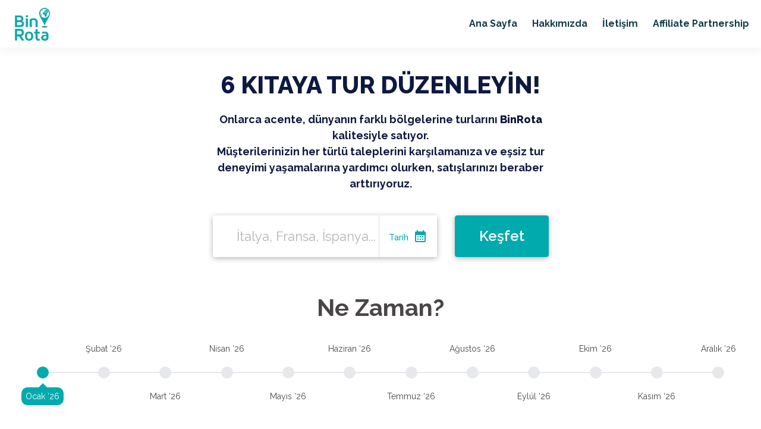

--- FILE ---
content_type: text/html; charset=utf-8
request_url: https://binrota.com/5000-tlye-varan-indirimli-turlar
body_size: 230093
content:
<!DOCTYPE html><html lang="tr"><head>
<!-- Meta Pixel Code -->
  <script>
    !function (f, b, e, v, n, t, s) {
      if (f.fbq) return; n = f.fbq = function () {
        n.callMethod ? n.callMethod.apply(n, arguments) : n.queue.push(arguments)
      };

      if (!f._fbq) f._fbq = n; n.push = n; n.loaded = !0; n.version = '2.0';
      n.queue = []; t = b.createElement(e); t.async = !0;
      t.src = v; s = b.getElementsByTagName(e)[0];
      s.parentNode.insertBefore(t, s)
    }(window, document, 'script', 'https://connect.facebook.net/en_US/fbevents.js');

    fbq('init', '1179618610586760');
    fbq('track', 'PageView');
  </script>

  <noscript>
    <img height="1" width="1" style="display:none"
      src="https://www.facebook.com/tr?id=1179618610586760&ev=PageView&noscript=1" />
  </noscript>

  <!-- End Meta Pixel Code -->
  <!-- Google tag (gtag.js) -->
  <script async="" src="https://www.googletagmanager.com/gtag/js?id=G-EH2J9W8SVF"></script>
  <script> window.dataLayer = window.dataLayer || []; function gtag(){dataLayer.push(arguments);} gtag('js', new Date()); gtag('config', 'G-EH2J9W8SVF'); </script>
  <!-- End Google tag (gtag.js) -->

  <meta charset="utf-8">
  <title>Turlar | binrota.com</title>
  <base href="/">
  <!--  <meta name="viewport" content="width=device-width,initial-scale=1,maximum-scale=1,user-scalable=0">-->
  <meta name="viewport" content="viewport-fit=cover, width=device-width, initial-scale=1.0, minimum-scale=1.0, maximum-scale=1.0, user-scalable=no">
  <meta name="format-detection" content="telephone=no">
  <meta name="msapplication-tap-highlight" content="no">
  <meta name="google" content="notranslate">
  <link rel="icon" type="image/x-icon" href="favicon.ico">
  <link rel="canonical" href="https://binrota.com/5000-tlye-varan-indirimli-turlar">
  <link rel="manifest" href="manifest.json">
  <meta name="apple-mobile-web-app-capable" content="yes">
  <meta name="apple-mobile-web-app-status-bar-style" content="black">

  <link rel="preconnect" href="https://fonts.googleapis.com">
  <link rel="preconnect" href="https://fonts.gstatic.com" crossorigin="">
  <style type="text/css">@font-face{font-family:'Raleway';font-style:normal;font-weight:300;font-display:swap;src:url(https://fonts.gstatic.com/l/font?kit=1Ptxg8zYS_SKggPN4iEgvnHyvveLxVuEooCM&skey=30a27f2564731c64&v=v37) format('woff');}@font-face{font-family:'Raleway';font-style:normal;font-weight:400;font-display:swap;src:url(https://fonts.gstatic.com/l/font?kit=1Ptxg8zYS_SKggPN4iEgvnHyvveLxVvaooCM&skey=30a27f2564731c64&v=v37) format('woff');}@font-face{font-family:'Raleway';font-style:normal;font-weight:500;font-display:swap;src:url(https://fonts.gstatic.com/l/font?kit=1Ptxg8zYS_SKggPN4iEgvnHyvveLxVvoooCM&skey=30a27f2564731c64&v=v37) format('woff');}@font-face{font-family:'Raleway';font-style:normal;font-weight:600;font-display:swap;src:url(https://fonts.gstatic.com/l/font?kit=1Ptxg8zYS_SKggPN4iEgvnHyvveLxVsEpYCM&skey=30a27f2564731c64&v=v37) format('woff');}@font-face{font-family:'Raleway';font-style:normal;font-weight:700;font-display:swap;src:url(https://fonts.gstatic.com/l/font?kit=1Ptxg8zYS_SKggPN4iEgvnHyvveLxVs9pYCM&skey=30a27f2564731c64&v=v37) format('woff');}@font-face{font-family:'Raleway';font-style:normal;font-weight:800;font-display:swap;src:url(https://fonts.gstatic.com/l/font?kit=1Ptxg8zYS_SKggPN4iEgvnHyvveLxVtapYCM&skey=30a27f2564731c64&v=v37) format('woff');}@font-face{font-family:'Raleway';font-style:normal;font-weight:300;font-display:swap;src:url(https://fonts.gstatic.com/s/raleway/v37/1Ptug8zYS_SKggPNyCAIT4ttDfCmxA.woff2) format('woff2');unicode-range:U+0460-052F, U+1C80-1C8A, U+20B4, U+2DE0-2DFF, U+A640-A69F, U+FE2E-FE2F;}@font-face{font-family:'Raleway';font-style:normal;font-weight:300;font-display:swap;src:url(https://fonts.gstatic.com/s/raleway/v37/1Ptug8zYS_SKggPNyCkIT4ttDfCmxA.woff2) format('woff2');unicode-range:U+0301, U+0400-045F, U+0490-0491, U+04B0-04B1, U+2116;}@font-face{font-family:'Raleway';font-style:normal;font-weight:300;font-display:swap;src:url(https://fonts.gstatic.com/s/raleway/v37/1Ptug8zYS_SKggPNyCIIT4ttDfCmxA.woff2) format('woff2');unicode-range:U+0102-0103, U+0110-0111, U+0128-0129, U+0168-0169, U+01A0-01A1, U+01AF-01B0, U+0300-0301, U+0303-0304, U+0308-0309, U+0323, U+0329, U+1EA0-1EF9, U+20AB;}@font-face{font-family:'Raleway';font-style:normal;font-weight:300;font-display:swap;src:url(https://fonts.gstatic.com/s/raleway/v37/1Ptug8zYS_SKggPNyCMIT4ttDfCmxA.woff2) format('woff2');unicode-range:U+0100-02BA, U+02BD-02C5, U+02C7-02CC, U+02CE-02D7, U+02DD-02FF, U+0304, U+0308, U+0329, U+1D00-1DBF, U+1E00-1E9F, U+1EF2-1EFF, U+2020, U+20A0-20AB, U+20AD-20C0, U+2113, U+2C60-2C7F, U+A720-A7FF;}@font-face{font-family:'Raleway';font-style:normal;font-weight:300;font-display:swap;src:url(https://fonts.gstatic.com/s/raleway/v37/1Ptug8zYS_SKggPNyC0IT4ttDfA.woff2) format('woff2');unicode-range:U+0000-00FF, U+0131, U+0152-0153, U+02BB-02BC, U+02C6, U+02DA, U+02DC, U+0304, U+0308, U+0329, U+2000-206F, U+20AC, U+2122, U+2191, U+2193, U+2212, U+2215, U+FEFF, U+FFFD;}@font-face{font-family:'Raleway';font-style:normal;font-weight:400;font-display:swap;src:url(https://fonts.gstatic.com/s/raleway/v37/1Ptug8zYS_SKggPNyCAIT4ttDfCmxA.woff2) format('woff2');unicode-range:U+0460-052F, U+1C80-1C8A, U+20B4, U+2DE0-2DFF, U+A640-A69F, U+FE2E-FE2F;}@font-face{font-family:'Raleway';font-style:normal;font-weight:400;font-display:swap;src:url(https://fonts.gstatic.com/s/raleway/v37/1Ptug8zYS_SKggPNyCkIT4ttDfCmxA.woff2) format('woff2');unicode-range:U+0301, U+0400-045F, U+0490-0491, U+04B0-04B1, U+2116;}@font-face{font-family:'Raleway';font-style:normal;font-weight:400;font-display:swap;src:url(https://fonts.gstatic.com/s/raleway/v37/1Ptug8zYS_SKggPNyCIIT4ttDfCmxA.woff2) format('woff2');unicode-range:U+0102-0103, U+0110-0111, U+0128-0129, U+0168-0169, U+01A0-01A1, U+01AF-01B0, U+0300-0301, U+0303-0304, U+0308-0309, U+0323, U+0329, U+1EA0-1EF9, U+20AB;}@font-face{font-family:'Raleway';font-style:normal;font-weight:400;font-display:swap;src:url(https://fonts.gstatic.com/s/raleway/v37/1Ptug8zYS_SKggPNyCMIT4ttDfCmxA.woff2) format('woff2');unicode-range:U+0100-02BA, U+02BD-02C5, U+02C7-02CC, U+02CE-02D7, U+02DD-02FF, U+0304, U+0308, U+0329, U+1D00-1DBF, U+1E00-1E9F, U+1EF2-1EFF, U+2020, U+20A0-20AB, U+20AD-20C0, U+2113, U+2C60-2C7F, U+A720-A7FF;}@font-face{font-family:'Raleway';font-style:normal;font-weight:400;font-display:swap;src:url(https://fonts.gstatic.com/s/raleway/v37/1Ptug8zYS_SKggPNyC0IT4ttDfA.woff2) format('woff2');unicode-range:U+0000-00FF, U+0131, U+0152-0153, U+02BB-02BC, U+02C6, U+02DA, U+02DC, U+0304, U+0308, U+0329, U+2000-206F, U+20AC, U+2122, U+2191, U+2193, U+2212, U+2215, U+FEFF, U+FFFD;}@font-face{font-family:'Raleway';font-style:normal;font-weight:500;font-display:swap;src:url(https://fonts.gstatic.com/s/raleway/v37/1Ptug8zYS_SKggPNyCAIT4ttDfCmxA.woff2) format('woff2');unicode-range:U+0460-052F, U+1C80-1C8A, U+20B4, U+2DE0-2DFF, U+A640-A69F, U+FE2E-FE2F;}@font-face{font-family:'Raleway';font-style:normal;font-weight:500;font-display:swap;src:url(https://fonts.gstatic.com/s/raleway/v37/1Ptug8zYS_SKggPNyCkIT4ttDfCmxA.woff2) format('woff2');unicode-range:U+0301, U+0400-045F, U+0490-0491, U+04B0-04B1, U+2116;}@font-face{font-family:'Raleway';font-style:normal;font-weight:500;font-display:swap;src:url(https://fonts.gstatic.com/s/raleway/v37/1Ptug8zYS_SKggPNyCIIT4ttDfCmxA.woff2) format('woff2');unicode-range:U+0102-0103, U+0110-0111, U+0128-0129, U+0168-0169, U+01A0-01A1, U+01AF-01B0, U+0300-0301, U+0303-0304, U+0308-0309, U+0323, U+0329, U+1EA0-1EF9, U+20AB;}@font-face{font-family:'Raleway';font-style:normal;font-weight:500;font-display:swap;src:url(https://fonts.gstatic.com/s/raleway/v37/1Ptug8zYS_SKggPNyCMIT4ttDfCmxA.woff2) format('woff2');unicode-range:U+0100-02BA, U+02BD-02C5, U+02C7-02CC, U+02CE-02D7, U+02DD-02FF, U+0304, U+0308, U+0329, U+1D00-1DBF, U+1E00-1E9F, U+1EF2-1EFF, U+2020, U+20A0-20AB, U+20AD-20C0, U+2113, U+2C60-2C7F, U+A720-A7FF;}@font-face{font-family:'Raleway';font-style:normal;font-weight:500;font-display:swap;src:url(https://fonts.gstatic.com/s/raleway/v37/1Ptug8zYS_SKggPNyC0IT4ttDfA.woff2) format('woff2');unicode-range:U+0000-00FF, U+0131, U+0152-0153, U+02BB-02BC, U+02C6, U+02DA, U+02DC, U+0304, U+0308, U+0329, U+2000-206F, U+20AC, U+2122, U+2191, U+2193, U+2212, U+2215, U+FEFF, U+FFFD;}@font-face{font-family:'Raleway';font-style:normal;font-weight:600;font-display:swap;src:url(https://fonts.gstatic.com/s/raleway/v37/1Ptug8zYS_SKggPNyCAIT4ttDfCmxA.woff2) format('woff2');unicode-range:U+0460-052F, U+1C80-1C8A, U+20B4, U+2DE0-2DFF, U+A640-A69F, U+FE2E-FE2F;}@font-face{font-family:'Raleway';font-style:normal;font-weight:600;font-display:swap;src:url(https://fonts.gstatic.com/s/raleway/v37/1Ptug8zYS_SKggPNyCkIT4ttDfCmxA.woff2) format('woff2');unicode-range:U+0301, U+0400-045F, U+0490-0491, U+04B0-04B1, U+2116;}@font-face{font-family:'Raleway';font-style:normal;font-weight:600;font-display:swap;src:url(https://fonts.gstatic.com/s/raleway/v37/1Ptug8zYS_SKggPNyCIIT4ttDfCmxA.woff2) format('woff2');unicode-range:U+0102-0103, U+0110-0111, U+0128-0129, U+0168-0169, U+01A0-01A1, U+01AF-01B0, U+0300-0301, U+0303-0304, U+0308-0309, U+0323, U+0329, U+1EA0-1EF9, U+20AB;}@font-face{font-family:'Raleway';font-style:normal;font-weight:600;font-display:swap;src:url(https://fonts.gstatic.com/s/raleway/v37/1Ptug8zYS_SKggPNyCMIT4ttDfCmxA.woff2) format('woff2');unicode-range:U+0100-02BA, U+02BD-02C5, U+02C7-02CC, U+02CE-02D7, U+02DD-02FF, U+0304, U+0308, U+0329, U+1D00-1DBF, U+1E00-1E9F, U+1EF2-1EFF, U+2020, U+20A0-20AB, U+20AD-20C0, U+2113, U+2C60-2C7F, U+A720-A7FF;}@font-face{font-family:'Raleway';font-style:normal;font-weight:600;font-display:swap;src:url(https://fonts.gstatic.com/s/raleway/v37/1Ptug8zYS_SKggPNyC0IT4ttDfA.woff2) format('woff2');unicode-range:U+0000-00FF, U+0131, U+0152-0153, U+02BB-02BC, U+02C6, U+02DA, U+02DC, U+0304, U+0308, U+0329, U+2000-206F, U+20AC, U+2122, U+2191, U+2193, U+2212, U+2215, U+FEFF, U+FFFD;}@font-face{font-family:'Raleway';font-style:normal;font-weight:700;font-display:swap;src:url(https://fonts.gstatic.com/s/raleway/v37/1Ptug8zYS_SKggPNyCAIT4ttDfCmxA.woff2) format('woff2');unicode-range:U+0460-052F, U+1C80-1C8A, U+20B4, U+2DE0-2DFF, U+A640-A69F, U+FE2E-FE2F;}@font-face{font-family:'Raleway';font-style:normal;font-weight:700;font-display:swap;src:url(https://fonts.gstatic.com/s/raleway/v37/1Ptug8zYS_SKggPNyCkIT4ttDfCmxA.woff2) format('woff2');unicode-range:U+0301, U+0400-045F, U+0490-0491, U+04B0-04B1, U+2116;}@font-face{font-family:'Raleway';font-style:normal;font-weight:700;font-display:swap;src:url(https://fonts.gstatic.com/s/raleway/v37/1Ptug8zYS_SKggPNyCIIT4ttDfCmxA.woff2) format('woff2');unicode-range:U+0102-0103, U+0110-0111, U+0128-0129, U+0168-0169, U+01A0-01A1, U+01AF-01B0, U+0300-0301, U+0303-0304, U+0308-0309, U+0323, U+0329, U+1EA0-1EF9, U+20AB;}@font-face{font-family:'Raleway';font-style:normal;font-weight:700;font-display:swap;src:url(https://fonts.gstatic.com/s/raleway/v37/1Ptug8zYS_SKggPNyCMIT4ttDfCmxA.woff2) format('woff2');unicode-range:U+0100-02BA, U+02BD-02C5, U+02C7-02CC, U+02CE-02D7, U+02DD-02FF, U+0304, U+0308, U+0329, U+1D00-1DBF, U+1E00-1E9F, U+1EF2-1EFF, U+2020, U+20A0-20AB, U+20AD-20C0, U+2113, U+2C60-2C7F, U+A720-A7FF;}@font-face{font-family:'Raleway';font-style:normal;font-weight:700;font-display:swap;src:url(https://fonts.gstatic.com/s/raleway/v37/1Ptug8zYS_SKggPNyC0IT4ttDfA.woff2) format('woff2');unicode-range:U+0000-00FF, U+0131, U+0152-0153, U+02BB-02BC, U+02C6, U+02DA, U+02DC, U+0304, U+0308, U+0329, U+2000-206F, U+20AC, U+2122, U+2191, U+2193, U+2212, U+2215, U+FEFF, U+FFFD;}@font-face{font-family:'Raleway';font-style:normal;font-weight:800;font-display:swap;src:url(https://fonts.gstatic.com/s/raleway/v37/1Ptug8zYS_SKggPNyCAIT4ttDfCmxA.woff2) format('woff2');unicode-range:U+0460-052F, U+1C80-1C8A, U+20B4, U+2DE0-2DFF, U+A640-A69F, U+FE2E-FE2F;}@font-face{font-family:'Raleway';font-style:normal;font-weight:800;font-display:swap;src:url(https://fonts.gstatic.com/s/raleway/v37/1Ptug8zYS_SKggPNyCkIT4ttDfCmxA.woff2) format('woff2');unicode-range:U+0301, U+0400-045F, U+0490-0491, U+04B0-04B1, U+2116;}@font-face{font-family:'Raleway';font-style:normal;font-weight:800;font-display:swap;src:url(https://fonts.gstatic.com/s/raleway/v37/1Ptug8zYS_SKggPNyCIIT4ttDfCmxA.woff2) format('woff2');unicode-range:U+0102-0103, U+0110-0111, U+0128-0129, U+0168-0169, U+01A0-01A1, U+01AF-01B0, U+0300-0301, U+0303-0304, U+0308-0309, U+0323, U+0329, U+1EA0-1EF9, U+20AB;}@font-face{font-family:'Raleway';font-style:normal;font-weight:800;font-display:swap;src:url(https://fonts.gstatic.com/s/raleway/v37/1Ptug8zYS_SKggPNyCMIT4ttDfCmxA.woff2) format('woff2');unicode-range:U+0100-02BA, U+02BD-02C5, U+02C7-02CC, U+02CE-02D7, U+02DD-02FF, U+0304, U+0308, U+0329, U+1D00-1DBF, U+1E00-1E9F, U+1EF2-1EFF, U+2020, U+20A0-20AB, U+20AD-20C0, U+2113, U+2C60-2C7F, U+A720-A7FF;}@font-face{font-family:'Raleway';font-style:normal;font-weight:800;font-display:swap;src:url(https://fonts.gstatic.com/s/raleway/v37/1Ptug8zYS_SKggPNyC0IT4ttDfA.woff2) format('woff2');unicode-range:U+0000-00FF, U+0131, U+0152-0153, U+02BB-02BC, U+02C6, U+02DA, U+02DC, U+0304, U+0308, U+0329, U+2000-206F, U+20AC, U+2122, U+2191, U+2193, U+2212, U+2215, U+FEFF, U+FFFD;}</style>
  <style type="text/css">@font-face{font-family:'Material Icons';font-style:normal;font-weight:400;src:url(https://fonts.gstatic.com/l/font?kit=flUhRq6tzZclQEJ-Vdg-IuiaDsNa&skey=4fbfe4498ec2960a&v=v145) format('woff');}@font-face{font-family:'Material Icons Outlined';font-style:normal;font-weight:400;src:url(https://fonts.gstatic.com/l/font?kit=gok-H7zzDkdnRel8-DQ6KAXJ69wP1tGnf4ZGhUcY&skey=dbde49387d8fd363&v=v110) format('woff');}@font-face{font-family:'Material Icons Round';font-style:normal;font-weight:400;src:url(https://fonts.gstatic.com/l/font?kit=LDItaoyNOAY6Uewc665JcIzCKsKc_M9flwmJ&skey=9837b99767e95de4&v=v109) format('woff');}@font-face{font-family:'Material Icons Sharp';font-style:normal;font-weight:400;src:url(https://fonts.gstatic.com/l/font?kit=oPWQ_lt5nv4pWNJpghLP75WiFR4kLh3kvmvX&skey=768afef64c905884&v=v110) format('woff');}@font-face{font-family:'Material Icons Two Tone';font-style:normal;font-weight:400;src:url(https://fonts.gstatic.com/l/font?kit=hESh6WRmNCxEqUmNyh3JDeGxjVVyMg4tHGctNCuy&skey=777adad368b4d1e6&v=v113) format('woff');}body{--google-font-color-materialiconstwotone:none;}.material-icons{font-family:'Material Icons';font-weight:normal;font-style:normal;font-size:24px;line-height:1;letter-spacing:normal;text-transform:none;display:inline-block;white-space:nowrap;word-wrap:normal;direction:ltr;font-feature-settings:'liga';}.material-icons-outlined{font-family:'Material Icons Outlined';font-weight:normal;font-style:normal;font-size:24px;line-height:1;letter-spacing:normal;text-transform:none;display:inline-block;white-space:nowrap;word-wrap:normal;direction:ltr;font-feature-settings:'liga';}.material-icons-round{font-family:'Material Icons Round';font-weight:normal;font-style:normal;font-size:24px;line-height:1;letter-spacing:normal;text-transform:none;display:inline-block;white-space:nowrap;word-wrap:normal;direction:ltr;font-feature-settings:'liga';}.material-icons-sharp{font-family:'Material Icons Sharp';font-weight:normal;font-style:normal;font-size:24px;line-height:1;letter-spacing:normal;text-transform:none;display:inline-block;white-space:nowrap;word-wrap:normal;direction:ltr;font-feature-settings:'liga';}.material-icons-two-tone{font-family:'Material Icons Two Tone';font-weight:normal;font-style:normal;font-size:24px;line-height:1;letter-spacing:normal;text-transform:none;display:inline-block;white-space:nowrap;word-wrap:normal;direction:ltr;font-feature-settings:'liga';}@font-face{font-family:'Material Icons';font-style:normal;font-weight:400;src:url(https://fonts.gstatic.com/s/materialicons/v145/flUhRq6tzZclQEJ-Vdg-IuiaDsNcIhQ8tQ.woff2) format('woff2');}@font-face{font-family:'Material Icons Outlined';font-style:normal;font-weight:400;src:url(https://fonts.gstatic.com/s/materialiconsoutlined/v110/gok-H7zzDkdnRel8-DQ6KAXJ69wP1tGnf4ZGhUcel5euIg.woff2) format('woff2');}@font-face{font-family:'Material Icons Round';font-style:normal;font-weight:400;src:url(https://fonts.gstatic.com/s/materialiconsround/v109/LDItaoyNOAY6Uewc665JcIzCKsKc_M9flwmPq_HTTw.woff2) format('woff2');}@font-face{font-family:'Material Icons Sharp';font-style:normal;font-weight:400;src:url(https://fonts.gstatic.com/s/materialiconssharp/v110/oPWQ_lt5nv4pWNJpghLP75WiFR4kLh3kvmvRImcycg.woff2) format('woff2');}@font-face{font-family:'Material Icons Two Tone';font-style:normal;font-weight:400;src:url(https://fonts.gstatic.com/s/materialiconstwotone/v113/hESh6WRmNCxEqUmNyh3JDeGxjVVyMg4tHGctNCu0NjbrHg.woff2) format('woff2');}body{--google-font-color-materialiconstwotone:none;}.material-icons{font-family:'Material Icons';font-weight:normal;font-style:normal;font-size:24px;line-height:1;letter-spacing:normal;text-transform:none;display:inline-block;white-space:nowrap;word-wrap:normal;direction:ltr;-webkit-font-feature-settings:'liga';-webkit-font-smoothing:antialiased;}.material-icons-outlined{font-family:'Material Icons Outlined';font-weight:normal;font-style:normal;font-size:24px;line-height:1;letter-spacing:normal;text-transform:none;display:inline-block;white-space:nowrap;word-wrap:normal;direction:ltr;-webkit-font-feature-settings:'liga';-webkit-font-smoothing:antialiased;}.material-icons-round{font-family:'Material Icons Round';font-weight:normal;font-style:normal;font-size:24px;line-height:1;letter-spacing:normal;text-transform:none;display:inline-block;white-space:nowrap;word-wrap:normal;direction:ltr;-webkit-font-feature-settings:'liga';-webkit-font-smoothing:antialiased;}.material-icons-sharp{font-family:'Material Icons Sharp';font-weight:normal;font-style:normal;font-size:24px;line-height:1;letter-spacing:normal;text-transform:none;display:inline-block;white-space:nowrap;word-wrap:normal;direction:ltr;-webkit-font-feature-settings:'liga';-webkit-font-smoothing:antialiased;}.material-icons-two-tone{font-family:'Material Icons Two Tone';font-weight:normal;font-style:normal;font-size:24px;line-height:1;letter-spacing:normal;text-transform:none;display:inline-block;white-space:nowrap;word-wrap:normal;direction:ltr;-webkit-font-feature-settings:'liga';-webkit-font-smoothing:antialiased;}</style>

  <link rel="manifest" href="manifest.webmanifest">
  <meta name="theme-color" content="#01aaad">

  <!-- static -->
  <meta property="og:site_name" content="binrota.com">
  <meta property="og:url" content="https://binrota.com/5000-tlye-varan-indirimli-turlar">
  <meta property="og:type" content="website">
  <meta property="og:locale" content="tr">
  <meta name="twitter:card" content="summary_large_image">
<style>@charset "UTF-8";:root{--swiper-theme-color:#007aff}:root{--swiper-navigation-size:44px}@-webkit-keyframes cdk-text-field-autofill-start{}@-webkit-keyframes cdk-text-field-autofill-end{}:root{--black:#000;--primary:$primary;--secondary:$secondary;--gold:#c8b273;--red:$red;--green:$green;--orange:#e89415;--blue:#00bcd4;--grey:#494548;--light-grey:#b6b5b6;--border-grey:#e7e8eb;--body-bg:#fff;--blue:#007bff;--indigo:#6610f2;--purple:#6f42c1;--pink:#e83e8c;--red:#f73d3d;--orange:#fd7e14;--yellow:#ffc107;--green:#78d06b;--teal:#20c997;--cyan:#17a2b8;--white:#fff;--gray:#6c757d;--gray-dark:#343a40;--primary:#01aaad;--secondary:#01aaad;--success:#78d06b;--info:#17a2b8;--warning:#ffc107;--danger:#f73d3d;--light:#f8f9fa;--dark:#343a40;--breakpoint-xs:0;--breakpoint-sm:576px;--breakpoint-md:768px;--breakpoint-lg:992px;--breakpoint-xl:1200px;--font-family-sans-serif:-apple-system,BlinkMacSystemFont,"Segoe UI",Roboto,"Helvetica Neue",Arial,"Noto Sans","Liberation Sans",sans-serif,"Apple Color Emoji","Segoe UI Emoji","Segoe UI Symbol","Noto Color Emoji";--font-family-monospace:SFMono-Regular,Menlo,Monaco,Consolas,"Liberation Mono","Courier New",monospace}*,:after,:before{box-sizing:border-box}html{font-family:sans-serif;line-height:1.15;-webkit-text-size-adjust:100%;-webkit-tap-highlight-color:rgba(0,0,0,0)}body{font-family:-apple-system,BlinkMacSystemFont,Segoe UI,Roboto,Helvetica Neue,Arial,Noto Sans,Liberation Sans,sans-serif,Apple Color Emoji,Segoe UI Emoji,Segoe UI Symbol,Noto Color Emoji;font-size:1rem;line-height:1.5;color:#212529;text-align:left;background-color:#fff}@media print{*,:after,:before{text-shadow:none!important;box-shadow:none!important}@page{size:a3}body{min-width:992px!important}}body,html{margin:0}body{background:#fff;background:var(--body-bg);color:#494548;color:var(--grey);font-size:14px}@media (min-width: 768px){body,html{overflow:inherit!important;height:inherit!important}}body,html{height:100%}body{margin:0;font-family:Raleway,sans-serif;font-weight:400}</style><link rel="stylesheet" href="styles.7daafbd3564f13394f14.css?t=1768915300823"><style ng-transition="binrota"></style><style ng-transition="binrota">.la-ball-8bits[_ngcontent-sc17], .la-ball-8bits[_ngcontent-sc17] > div[_ngcontent-sc17]{position:relative;box-sizing:border-box}.la-ball-8bits[_ngcontent-sc17]{display:block;font-size:0;color:#fff}.la-ball-8bits.la-dark[_ngcontent-sc17]{color:#333}.la-ball-8bits[_ngcontent-sc17] > div[_ngcontent-sc17]{display:inline-block;float:none;background-color:currentColor;border:0 solid}.la-ball-8bits[_ngcontent-sc17]{width:12px;height:12px}.la-ball-8bits[_ngcontent-sc17] > div[_ngcontent-sc17]{position:absolute;top:50%;left:50%;width:4px;height:4px;border-radius:0;opacity:0;transform:translate(100%,100%);-webkit-animation:ball-8bits 1s ease 0s infinite;animation:ball-8bits 1s ease 0s infinite}.la-ball-8bits[_ngcontent-sc17] > div[_ngcontent-sc17]:first-child{-webkit-animation-delay:-.9375s;animation-delay:-.9375s}.la-ball-8bits[_ngcontent-sc17] > div[_ngcontent-sc17]:nth-child(2){-webkit-animation-delay:-.875s;animation-delay:-.875s}.la-ball-8bits[_ngcontent-sc17] > div[_ngcontent-sc17]:nth-child(3){-webkit-animation-delay:-.8125s;animation-delay:-.8125s}.la-ball-8bits[_ngcontent-sc17] > div[_ngcontent-sc17]:nth-child(4){-webkit-animation-delay:-.75s;animation-delay:-.75s}.la-ball-8bits[_ngcontent-sc17] > div[_ngcontent-sc17]:nth-child(5){-webkit-animation-delay:-.6875s;animation-delay:-.6875s}.la-ball-8bits[_ngcontent-sc17] > div[_ngcontent-sc17]:nth-child(6){-webkit-animation-delay:-.625s;animation-delay:-.625s}.la-ball-8bits[_ngcontent-sc17] > div[_ngcontent-sc17]:nth-child(7){-webkit-animation-delay:-.5625s;animation-delay:-.5625s}.la-ball-8bits[_ngcontent-sc17] > div[_ngcontent-sc17]:nth-child(8){-webkit-animation-delay:-.5s;animation-delay:-.5s}.la-ball-8bits[_ngcontent-sc17] > div[_ngcontent-sc17]:nth-child(9){-webkit-animation-delay:-.4375s;animation-delay:-.4375s}.la-ball-8bits[_ngcontent-sc17] > div[_ngcontent-sc17]:nth-child(10){-webkit-animation-delay:-.375s;animation-delay:-.375s}.la-ball-8bits[_ngcontent-sc17] > div[_ngcontent-sc17]:nth-child(11){-webkit-animation-delay:-.3125s;animation-delay:-.3125s}.la-ball-8bits[_ngcontent-sc17] > div[_ngcontent-sc17]:nth-child(12){-webkit-animation-delay:-.25s;animation-delay:-.25s}.la-ball-8bits[_ngcontent-sc17] > div[_ngcontent-sc17]:nth-child(13){-webkit-animation-delay:-.1875s;animation-delay:-.1875s}.la-ball-8bits[_ngcontent-sc17] > div[_ngcontent-sc17]:nth-child(14){-webkit-animation-delay:-.125s;animation-delay:-.125s}.la-ball-8bits[_ngcontent-sc17] > div[_ngcontent-sc17]:nth-child(15){-webkit-animation-delay:-.0625s;animation-delay:-.0625s}.la-ball-8bits[_ngcontent-sc17] > div[_ngcontent-sc17]:nth-child(16){-webkit-animation-delay:0s;animation-delay:0s}.la-ball-8bits[_ngcontent-sc17] > div[_ngcontent-sc17]:first-child{top:-100%;left:0}.la-ball-8bits[_ngcontent-sc17] > div[_ngcontent-sc17]:nth-child(2){top:-100%;left:33.3333333333%}.la-ball-8bits[_ngcontent-sc17] > div[_ngcontent-sc17]:nth-child(3){top:-66.6666666667%;left:66.6666666667%}.la-ball-8bits[_ngcontent-sc17] > div[_ngcontent-sc17]:nth-child(4){top:-33.3333333333%;left:100%}.la-ball-8bits[_ngcontent-sc17] > div[_ngcontent-sc17]:nth-child(5){top:0;left:100%}.la-ball-8bits[_ngcontent-sc17] > div[_ngcontent-sc17]:nth-child(6){top:33.3333333333%;left:100%}.la-ball-8bits[_ngcontent-sc17] > div[_ngcontent-sc17]:nth-child(7){top:66.6666666667%;left:66.6666666667%}.la-ball-8bits[_ngcontent-sc17] > div[_ngcontent-sc17]:nth-child(8){top:100%;left:33.3333333333%}.la-ball-8bits[_ngcontent-sc17] > div[_ngcontent-sc17]:nth-child(9){top:100%;left:0}.la-ball-8bits[_ngcontent-sc17] > div[_ngcontent-sc17]:nth-child(10){top:100%;left:-33.3333333333%}.la-ball-8bits[_ngcontent-sc17] > div[_ngcontent-sc17]:nth-child(11){top:66.6666666667%;left:-66.6666666667%}.la-ball-8bits[_ngcontent-sc17] > div[_ngcontent-sc17]:nth-child(12){top:33.3333333333%;left:-100%}.la-ball-8bits[_ngcontent-sc17] > div[_ngcontent-sc17]:nth-child(13){top:0;left:-100%}.la-ball-8bits[_ngcontent-sc17] > div[_ngcontent-sc17]:nth-child(14){top:-33.3333333333%;left:-100%}.la-ball-8bits[_ngcontent-sc17] > div[_ngcontent-sc17]:nth-child(15){top:-66.6666666667%;left:-66.6666666667%}.la-ball-8bits[_ngcontent-sc17] > div[_ngcontent-sc17]:nth-child(16){top:-100%;left:-33.3333333333%}.la-ball-8bits.la-sm[_ngcontent-sc17]{width:6px;height:6px}.la-ball-8bits.la-sm[_ngcontent-sc17] > div[_ngcontent-sc17]{width:2px;height:2px}.la-ball-8bits.la-2x[_ngcontent-sc17]{width:24px;height:24px}.la-ball-8bits.la-2x[_ngcontent-sc17] > div[_ngcontent-sc17]{width:8px;height:8px}.la-ball-8bits.la-3x[_ngcontent-sc17]{width:36px;height:36px}.la-ball-8bits.la-3x[_ngcontent-sc17] > div[_ngcontent-sc17]{width:12px;height:12px}@-webkit-keyframes ball-8bits{0%{opacity:1}50%{opacity:1}51%{opacity:0}}@keyframes ball-8bits{0%{opacity:1}50%{opacity:1}51%{opacity:0}}.la-ball-atom[_ngcontent-sc17], .la-ball-atom[_ngcontent-sc17] > div[_ngcontent-sc17]{position:relative;box-sizing:border-box}.la-ball-atom[_ngcontent-sc17]{display:block;font-size:0;color:#fff}.la-ball-atom.la-dark[_ngcontent-sc17]{color:#333}.la-ball-atom[_ngcontent-sc17] > div[_ngcontent-sc17]{display:inline-block;float:none;background-color:currentColor;border:0 solid}.la-ball-atom[_ngcontent-sc17]{width:32px;height:32px}.la-ball-atom[_ngcontent-sc17] > div[_ngcontent-sc17]:first-child{position:absolute;top:50%;left:50%;z-index:1;width:60%;height:60%;background:#aaa;border-radius:100%;transform:translate(-50%,-50%);-webkit-animation:ball-atom-shrink 4.5s linear infinite;animation:ball-atom-shrink 4.5s linear infinite}.la-ball-atom[_ngcontent-sc17] > div[_ngcontent-sc17]:not(:first-child){position:absolute;left:0;z-index:0;width:100%;height:100%;background:none;-webkit-animation:ball-atom-zindex 1.5s steps(2) 0s infinite;animation:ball-atom-zindex 1.5s steps(2) 0s infinite}.la-ball-atom[_ngcontent-sc17] > div[_ngcontent-sc17]:not(:first-child):before{position:absolute;top:0;left:0;width:10px;height:10px;margin-top:-5px;margin-left:-5px;content:"";background:currentColor;border-radius:50%;opacity:.75;-webkit-animation:ball-atom-position 1.5s ease 0s infinite,ball-atom-size 1.5s ease 0s infinite;animation:ball-atom-position 1.5s ease 0s infinite,ball-atom-size 1.5s ease 0s infinite}.la-ball-atom[_ngcontent-sc17] > div[_ngcontent-sc17]:nth-child(2){-webkit-animation-delay:.75s;animation-delay:.75s}.la-ball-atom[_ngcontent-sc17] > div[_ngcontent-sc17]:nth-child(2):before{-webkit-animation-delay:0s,-1.125s;animation-delay:0s,-1.125s}.la-ball-atom[_ngcontent-sc17] > div[_ngcontent-sc17]:nth-child(3){transform:rotate(120deg);-webkit-animation-delay:-.25s;animation-delay:-.25s}.la-ball-atom[_ngcontent-sc17] > div[_ngcontent-sc17]:nth-child(3):before{-webkit-animation-delay:-1s,-.75s;animation-delay:-1s,-.75s}.la-ball-atom[_ngcontent-sc17] > div[_ngcontent-sc17]:nth-child(4){transform:rotate(240deg);-webkit-animation-delay:.25s;animation-delay:.25s}.la-ball-atom[_ngcontent-sc17] > div[_ngcontent-sc17]:nth-child(4):before{-webkit-animation-delay:-.5s,-.125s;animation-delay:-.5s,-.125s}.la-ball-atom.la-sm[_ngcontent-sc17]{width:16px;height:16px}.la-ball-atom.la-sm[_ngcontent-sc17] > div[_ngcontent-sc17]:not(:first-child):before{width:4px;height:4px;margin-top:-2px;margin-left:-2px}.la-ball-atom.la-2x[_ngcontent-sc17]{width:64px;height:64px}.la-ball-atom.la-2x[_ngcontent-sc17] > div[_ngcontent-sc17]:not(:first-child):before{width:20px;height:20px;margin-top:-10px;margin-left:-10px}.la-ball-atom.la-3x[_ngcontent-sc17]{width:96px;height:96px}.la-ball-atom.la-3x[_ngcontent-sc17] > div[_ngcontent-sc17]:not(:first-child):before{width:30px;height:30px;margin-top:-15px;margin-left:-15px}@-webkit-keyframes ball-atom-position{50%{top:100%;left:100%}}@keyframes ball-atom-position{50%{top:100%;left:100%}}@-webkit-keyframes ball-atom-size{50%{transform:scale(.5)}}@keyframes ball-atom-size{50%{transform:scale(.5)}}@-webkit-keyframes ball-atom-zindex{50%{z-index:10}}@keyframes ball-atom-zindex{50%{z-index:10}}@-webkit-keyframes ball-atom-shrink{50%{transform:translate(-50%,-50%) scale(.8)}}@keyframes ball-atom-shrink{50%{transform:translate(-50%,-50%) scale(.8)}}.la-ball-beat[_ngcontent-sc17], .la-ball-beat[_ngcontent-sc17] > div[_ngcontent-sc17]{position:relative;box-sizing:border-box}.la-ball-beat[_ngcontent-sc17]{display:block;font-size:0;color:#fff}.la-ball-beat.la-dark[_ngcontent-sc17]{color:#333}.la-ball-beat[_ngcontent-sc17] > div[_ngcontent-sc17]{display:inline-block;float:none;background-color:currentColor;border:0 solid}.la-ball-beat[_ngcontent-sc17]{width:54px;height:18px}.la-ball-beat[_ngcontent-sc17] > div[_ngcontent-sc17]{width:10px;height:10px;margin:4px;border-radius:100%;-webkit-animation:ball-beat .7s linear -.15s infinite;animation:ball-beat .7s linear -.15s infinite}.la-ball-beat[_ngcontent-sc17] > div[_ngcontent-sc17]:nth-child(2n-1){-webkit-animation-delay:-.5s;animation-delay:-.5s}.la-ball-beat.la-sm[_ngcontent-sc17]{width:26px;height:8px}.la-ball-beat.la-sm[_ngcontent-sc17] > div[_ngcontent-sc17]{width:4px;height:4px;margin:2px}.la-ball-beat.la-2x[_ngcontent-sc17]{width:108px;height:36px}.la-ball-beat.la-2x[_ngcontent-sc17] > div[_ngcontent-sc17]{width:20px;height:20px;margin:8px}.la-ball-beat.la-3x[_ngcontent-sc17]{width:162px;height:54px}.la-ball-beat.la-3x[_ngcontent-sc17] > div[_ngcontent-sc17]{width:30px;height:30px;margin:12px}@-webkit-keyframes ball-beat{50%{opacity:.2;transform:scale(.75)}to{opacity:1;transform:scale(1)}}@keyframes ball-beat{50%{opacity:.2;transform:scale(.75)}to{opacity:1;transform:scale(1)}}.la-ball-circus[_ngcontent-sc17], .la-ball-circus[_ngcontent-sc17] > div[_ngcontent-sc17]{position:relative;box-sizing:border-box}.la-ball-circus[_ngcontent-sc17]{display:block;font-size:0;color:#fff}.la-ball-circus.la-dark[_ngcontent-sc17]{color:#333}.la-ball-circus[_ngcontent-sc17] > div[_ngcontent-sc17]{display:inline-block;float:none;background-color:currentColor;border:0 solid}.la-ball-circus[_ngcontent-sc17], .la-ball-circus[_ngcontent-sc17] > div[_ngcontent-sc17]{width:16px;height:16px}.la-ball-circus[_ngcontent-sc17] > div[_ngcontent-sc17]{position:absolute;top:0;left:-100%;display:block;width:100%;height:100%;border-radius:100%;opacity:.5;-webkit-animation:ball-circus-position 2.5s cubic-bezier(.25,0,.75,1) infinite,ball-circus-size 2.5s cubic-bezier(.25,0,.75,1) infinite;animation:ball-circus-position 2.5s cubic-bezier(.25,0,.75,1) infinite,ball-circus-size 2.5s cubic-bezier(.25,0,.75,1) infinite}.la-ball-circus[_ngcontent-sc17] > div[_ngcontent-sc17]:first-child{-webkit-animation-delay:0s,-.5s;animation-delay:0s,-.5s}.la-ball-circus[_ngcontent-sc17] > div[_ngcontent-sc17]:nth-child(2){-webkit-animation-delay:-.5s,-1s;animation-delay:-.5s,-1s}.la-ball-circus[_ngcontent-sc17] > div[_ngcontent-sc17]:nth-child(3){-webkit-animation-delay:-1s,-1.5s;animation-delay:-1s,-1.5s}.la-ball-circus[_ngcontent-sc17] > div[_ngcontent-sc17]:nth-child(4){-webkit-animation-delay:-1.5s,-2s;animation-delay:-1.5s,-2s}.la-ball-circus[_ngcontent-sc17] > div[_ngcontent-sc17]:nth-child(5){-webkit-animation-delay:-2s,-2.5s;animation-delay:-2s,-2.5s}.la-ball-circus.la-sm[_ngcontent-sc17], .la-ball-circus.la-sm[_ngcontent-sc17] > div[_ngcontent-sc17]{width:8px;height:8px}.la-ball-circus.la-2x[_ngcontent-sc17], .la-ball-circus.la-2x[_ngcontent-sc17] > div[_ngcontent-sc17]{width:32px;height:32px}.la-ball-circus.la-3x[_ngcontent-sc17], .la-ball-circus.la-3x[_ngcontent-sc17] > div[_ngcontent-sc17]{width:48px;height:48px}@-webkit-keyframes ball-circus-position{50%{left:100%}}@keyframes ball-circus-position{50%{left:100%}}@-webkit-keyframes ball-circus-size{50%{transform:scale(.3)}}@keyframes ball-circus-size{50%{transform:scale(.3)}}.la-ball-climbing-dot[_ngcontent-sc17], .la-ball-climbing-dot[_ngcontent-sc17] > div[_ngcontent-sc17]{position:relative;box-sizing:border-box}.la-ball-climbing-dot[_ngcontent-sc17]{display:block;font-size:0;color:#fff}.la-ball-climbing-dot.la-dark[_ngcontent-sc17]{color:#333}.la-ball-climbing-dot[_ngcontent-sc17] > div[_ngcontent-sc17]{display:inline-block;float:none;background-color:currentColor;border:0 solid}.la-ball-climbing-dot[_ngcontent-sc17]{width:42px;height:32px}.la-ball-climbing-dot[_ngcontent-sc17] > div[_ngcontent-sc17]:first-child{position:absolute;bottom:32%;left:18%;width:14px;height:14px;border-radius:100%;transform-origin:center bottom;-webkit-animation:ball-climbing-dot-jump .6s ease-in-out infinite;animation:ball-climbing-dot-jump .6s ease-in-out infinite}.la-ball-climbing-dot[_ngcontent-sc17] > div[_ngcontent-sc17]:not(:first-child){position:absolute;top:0;right:0;width:14px;height:2px;border-radius:0;transform:translate(60%);-webkit-animation:ball-climbing-dot-steps 1.8s linear infinite;animation:ball-climbing-dot-steps 1.8s linear infinite}.la-ball-climbing-dot[_ngcontent-sc17] > div[_ngcontent-sc17]:not(:first-child):nth-child(2){-webkit-animation-delay:0ms;animation-delay:0ms}.la-ball-climbing-dot[_ngcontent-sc17] > div[_ngcontent-sc17]:not(:first-child):nth-child(3){-webkit-animation-delay:-.6s;animation-delay:-.6s}.la-ball-climbing-dot[_ngcontent-sc17] > div[_ngcontent-sc17]:not(:first-child):nth-child(4){-webkit-animation-delay:-1.2s;animation-delay:-1.2s}.la-ball-climbing-dot.la-sm[_ngcontent-sc17]{width:20px;height:16px}.la-ball-climbing-dot.la-sm[_ngcontent-sc17] > div[_ngcontent-sc17]:first-child{width:6px;height:6px}.la-ball-climbing-dot.la-sm[_ngcontent-sc17] > div[_ngcontent-sc17]:not(:first-child){width:6px;height:1px}.la-ball-climbing-dot.la-2x[_ngcontent-sc17]{width:84px;height:64px}.la-ball-climbing-dot.la-2x[_ngcontent-sc17] > div[_ngcontent-sc17]:first-child{width:28px;height:28px}.la-ball-climbing-dot.la-2x[_ngcontent-sc17] > div[_ngcontent-sc17]:not(:first-child){width:28px;height:4px}.la-ball-climbing-dot.la-3x[_ngcontent-sc17]{width:126px;height:96px}.la-ball-climbing-dot.la-3x[_ngcontent-sc17] > div[_ngcontent-sc17]:first-child{width:42px;height:42px}.la-ball-climbing-dot.la-3x[_ngcontent-sc17] > div[_ngcontent-sc17]:not(:first-child){width:42px;height:6px}@-webkit-keyframes ball-climbing-dot-jump{0%{transform:scaleY(.7)}20%{transform:scale(.7,1.2)}40%{transform:scale(1)}50%{bottom:125%}46%{transform:scale(1)}80%{transform:scale(.7,1.2)}90%{transform:scale(.7,1.2)}to{transform:scaleY(.7)}}@keyframes ball-climbing-dot-jump{0%{transform:scaleY(.7)}20%{transform:scale(.7,1.2)}40%{transform:scale(1)}50%{bottom:125%}46%{transform:scale(1)}80%{transform:scale(.7,1.2)}90%{transform:scale(.7,1.2)}to{transform:scaleY(.7)}}@-webkit-keyframes ball-climbing-dot-steps{0%{top:0;right:0;opacity:0}50%{opacity:1}to{top:100%;right:100%;opacity:0}}@keyframes ball-climbing-dot-steps{0%{top:0;right:0;opacity:0}50%{opacity:1}to{top:100%;right:100%;opacity:0}}.la-ball-clip-rotate-multiple[_ngcontent-sc17], .la-ball-clip-rotate-multiple[_ngcontent-sc17] > div[_ngcontent-sc17]{position:relative;box-sizing:border-box}.la-ball-clip-rotate-multiple[_ngcontent-sc17]{display:block;font-size:0;color:#fff}.la-ball-clip-rotate-multiple.la-dark[_ngcontent-sc17]{color:#333}.la-ball-clip-rotate-multiple[_ngcontent-sc17] > div[_ngcontent-sc17]{display:inline-block;float:none;background-color:currentColor;border:0 solid}.la-ball-clip-rotate-multiple[_ngcontent-sc17]{width:32px;height:32px}.la-ball-clip-rotate-multiple[_ngcontent-sc17] > div[_ngcontent-sc17]{position:absolute;top:50%;left:50%;background:transparent;border-style:solid;border-width:2px;border-radius:100%;-webkit-animation:ball-clip-rotate-multiple-rotate 1s ease-in-out infinite;animation:ball-clip-rotate-multiple-rotate 1s ease-in-out infinite}.la-ball-clip-rotate-multiple[_ngcontent-sc17] > div[_ngcontent-sc17]:first-child{position:absolute;width:32px;height:32px;border-right-color:transparent;border-left-color:transparent}.la-ball-clip-rotate-multiple[_ngcontent-sc17] > div[_ngcontent-sc17]:last-child{width:16px;height:16px;border-top-color:transparent;border-bottom-color:transparent;-webkit-animation-duration:.5s;animation-duration:.5s;-webkit-animation-direction:reverse;animation-direction:reverse}.la-ball-clip-rotate-multiple.la-sm[_ngcontent-sc17]{width:16px;height:16px}.la-ball-clip-rotate-multiple.la-sm[_ngcontent-sc17] > div[_ngcontent-sc17]{border-width:1px}.la-ball-clip-rotate-multiple.la-sm[_ngcontent-sc17] > div[_ngcontent-sc17]:first-child{width:16px;height:16px}.la-ball-clip-rotate-multiple.la-sm[_ngcontent-sc17] > div[_ngcontent-sc17]:last-child{width:8px;height:8px}.la-ball-clip-rotate-multiple.la-2x[_ngcontent-sc17]{width:64px;height:64px}.la-ball-clip-rotate-multiple.la-2x[_ngcontent-sc17] > div[_ngcontent-sc17]{border-width:4px}.la-ball-clip-rotate-multiple.la-2x[_ngcontent-sc17] > div[_ngcontent-sc17]:first-child{width:64px;height:64px}.la-ball-clip-rotate-multiple.la-2x[_ngcontent-sc17] > div[_ngcontent-sc17]:last-child{width:32px;height:32px}.la-ball-clip-rotate-multiple.la-3x[_ngcontent-sc17]{width:96px;height:96px}.la-ball-clip-rotate-multiple.la-3x[_ngcontent-sc17] > div[_ngcontent-sc17]{border-width:6px}.la-ball-clip-rotate-multiple.la-3x[_ngcontent-sc17] > div[_ngcontent-sc17]:first-child{width:96px;height:96px}.la-ball-clip-rotate-multiple.la-3x[_ngcontent-sc17] > div[_ngcontent-sc17]:last-child{width:48px;height:48px}@-webkit-keyframes ball-clip-rotate-multiple-rotate{0%{transform:translate(-50%,-50%) rotate(0deg)}50%{transform:translate(-50%,-50%) rotate(180deg)}to{transform:translate(-50%,-50%) rotate(1turn)}}@keyframes ball-clip-rotate-multiple-rotate{0%{transform:translate(-50%,-50%) rotate(0deg)}50%{transform:translate(-50%,-50%) rotate(180deg)}to{transform:translate(-50%,-50%) rotate(1turn)}}.la-ball-clip-rotate-pulse[_ngcontent-sc17], .la-ball-clip-rotate-pulse[_ngcontent-sc17] > div[_ngcontent-sc17]{position:relative;box-sizing:border-box}.la-ball-clip-rotate-pulse[_ngcontent-sc17]{display:block;font-size:0;color:#fff}.la-ball-clip-rotate-pulse.la-dark[_ngcontent-sc17]{color:#333}.la-ball-clip-rotate-pulse[_ngcontent-sc17] > div[_ngcontent-sc17]{display:inline-block;float:none;background-color:currentColor;border:0 solid}.la-ball-clip-rotate-pulse[_ngcontent-sc17]{width:32px;height:32px}.la-ball-clip-rotate-pulse[_ngcontent-sc17] > div[_ngcontent-sc17]{position:absolute;top:50%;left:50%;border-radius:100%}.la-ball-clip-rotate-pulse[_ngcontent-sc17] > div[_ngcontent-sc17]:first-child{position:absolute;width:32px;height:32px;background:transparent;border-bottom-style:solid;border-top-style:solid;border-bottom-width:2px;border-top-width:2px;border-right:2px solid transparent;border-left:2px solid transparent;-webkit-animation:ball-clip-rotate-pulse-rotate 1s cubic-bezier(.09,.57,.49,.9) infinite;animation:ball-clip-rotate-pulse-rotate 1s cubic-bezier(.09,.57,.49,.9) infinite}.la-ball-clip-rotate-pulse[_ngcontent-sc17] > div[_ngcontent-sc17]:last-child{width:16px;height:16px;-webkit-animation:ball-clip-rotate-pulse-scale 1s cubic-bezier(.09,.57,.49,.9) infinite;animation:ball-clip-rotate-pulse-scale 1s cubic-bezier(.09,.57,.49,.9) infinite}.la-ball-clip-rotate-pulse.la-sm[_ngcontent-sc17]{width:16px;height:16px}.la-ball-clip-rotate-pulse.la-sm[_ngcontent-sc17] > div[_ngcontent-sc17]:first-child{width:16px;height:16px;border-width:1px}.la-ball-clip-rotate-pulse.la-sm[_ngcontent-sc17] > div[_ngcontent-sc17]:last-child{width:8px;height:8px}.la-ball-clip-rotate-pulse.la-2x[_ngcontent-sc17]{width:64px;height:64px}.la-ball-clip-rotate-pulse.la-2x[_ngcontent-sc17] > div[_ngcontent-sc17]:first-child{width:64px;height:64px;border-width:4px}.la-ball-clip-rotate-pulse.la-2x[_ngcontent-sc17] > div[_ngcontent-sc17]:last-child{width:32px;height:32px}.la-ball-clip-rotate-pulse.la-3x[_ngcontent-sc17]{width:96px;height:96px}.la-ball-clip-rotate-pulse.la-3x[_ngcontent-sc17] > div[_ngcontent-sc17]:first-child{width:96px;height:96px;border-width:6px}.la-ball-clip-rotate-pulse.la-3x[_ngcontent-sc17] > div[_ngcontent-sc17]:last-child{width:48px;height:48px}@-webkit-keyframes ball-clip-rotate-pulse-rotate{0%{transform:translate(-50%,-50%) rotate(0deg)}50%{transform:translate(-50%,-50%) rotate(180deg)}to{transform:translate(-50%,-50%) rotate(1turn)}}@keyframes ball-clip-rotate-pulse-rotate{0%{transform:translate(-50%,-50%) rotate(0deg)}50%{transform:translate(-50%,-50%) rotate(180deg)}to{transform:translate(-50%,-50%) rotate(1turn)}}@-webkit-keyframes ball-clip-rotate-pulse-scale{0%,to{opacity:1;transform:translate(-50%,-50%) scale(1)}30%{opacity:.3;transform:translate(-50%,-50%) scale(.15)}}@keyframes ball-clip-rotate-pulse-scale{0%,to{opacity:1;transform:translate(-50%,-50%) scale(1)}30%{opacity:.3;transform:translate(-50%,-50%) scale(.15)}}.la-ball-clip-rotate[_ngcontent-sc17], .la-ball-clip-rotate[_ngcontent-sc17] > div[_ngcontent-sc17]{position:relative;box-sizing:border-box}.la-ball-clip-rotate[_ngcontent-sc17]{display:block;font-size:0;color:#fff}.la-ball-clip-rotate.la-dark[_ngcontent-sc17]{color:#333}.la-ball-clip-rotate[_ngcontent-sc17] > div[_ngcontent-sc17]{display:inline-block;float:none;background-color:currentColor;border:0 solid}.la-ball-clip-rotate[_ngcontent-sc17]{width:32px;height:32px}.la-ball-clip-rotate[_ngcontent-sc17] > div[_ngcontent-sc17]{width:32px;height:32px;background:transparent;border-width:2px;border-bottom-color:transparent;border-radius:100%;-webkit-animation:ball-clip-rotate .75s linear infinite;animation:ball-clip-rotate .75s linear infinite}.la-ball-clip-rotate.la-sm[_ngcontent-sc17]{width:16px;height:16px}.la-ball-clip-rotate.la-sm[_ngcontent-sc17] > div[_ngcontent-sc17]{width:16px;height:16px;border-width:1px}.la-ball-clip-rotate.la-2x[_ngcontent-sc17]{width:64px;height:64px}.la-ball-clip-rotate.la-2x[_ngcontent-sc17] > div[_ngcontent-sc17]{width:64px;height:64px;border-width:4px}.la-ball-clip-rotate.la-3x[_ngcontent-sc17]{width:96px;height:96px}.la-ball-clip-rotate.la-3x[_ngcontent-sc17] > div[_ngcontent-sc17]{width:96px;height:96px;border-width:6px}@-webkit-keyframes ball-clip-rotate{0%{transform:rotate(0deg)}50%{transform:rotate(180deg)}to{transform:rotate(1turn)}}@keyframes ball-clip-rotate{0%{transform:rotate(0deg)}50%{transform:rotate(180deg)}to{transform:rotate(1turn)}}.la-ball-elastic-dots[_ngcontent-sc17], .la-ball-elastic-dots[_ngcontent-sc17] > div[_ngcontent-sc17]{position:relative;box-sizing:border-box}.la-ball-elastic-dots[_ngcontent-sc17]{display:block;color:#fff}.la-ball-elastic-dots.la-dark[_ngcontent-sc17]{color:#333}.la-ball-elastic-dots[_ngcontent-sc17] > div[_ngcontent-sc17]{float:none;background-color:currentColor;border:0 solid}.la-ball-elastic-dots[_ngcontent-sc17]{width:120px;height:10px;font-size:0;text-align:center}.la-ball-elastic-dots[_ngcontent-sc17] > div[_ngcontent-sc17]{display:inline-block;width:10px;height:10px;white-space:nowrap;border-radius:100%;-webkit-animation:ball-elastic-dots-anim 1s infinite;animation:ball-elastic-dots-anim 1s infinite}.la-ball-elastic-dots.la-sm[_ngcontent-sc17]{width:60px;height:4px}.la-ball-elastic-dots.la-sm[_ngcontent-sc17] > div[_ngcontent-sc17]{width:4px;height:4px}.la-ball-elastic-dots.la-2x[_ngcontent-sc17]{width:240px;height:20px}.la-ball-elastic-dots.la-2x[_ngcontent-sc17] > div[_ngcontent-sc17]{width:20px;height:20px}.la-ball-elastic-dots.la-3x[_ngcontent-sc17]{width:360px;height:30px}.la-ball-elastic-dots.la-3x[_ngcontent-sc17] > div[_ngcontent-sc17]{width:30px;height:30px}@-webkit-keyframes ball-elastic-dots-anim{0%,to{margin:0;transform:scale(1)}50%{margin:0 5%;transform:scale(.65)}}@keyframes ball-elastic-dots-anim{0%,to{margin:0;transform:scale(1)}50%{margin:0 5%;transform:scale(.65)}}.la-ball-fall[_ngcontent-sc17], .la-ball-fall[_ngcontent-sc17] > div[_ngcontent-sc17]{position:relative;box-sizing:border-box}.la-ball-fall[_ngcontent-sc17]{display:block;font-size:0;color:#fff}.la-ball-fall.la-dark[_ngcontent-sc17]{color:#333}.la-ball-fall[_ngcontent-sc17] > div[_ngcontent-sc17]{display:inline-block;float:none;background-color:currentColor;border:0 solid}.la-ball-fall[_ngcontent-sc17]{width:54px;height:18px}.la-ball-fall[_ngcontent-sc17] > div[_ngcontent-sc17]{width:10px;height:10px;margin:4px;border-radius:100%;opacity:0;-webkit-animation:ball-fall 1s ease-in-out infinite;animation:ball-fall 1s ease-in-out infinite}.la-ball-fall[_ngcontent-sc17] > div[_ngcontent-sc17]:first-child{-webkit-animation-delay:-.2s;animation-delay:-.2s}.la-ball-fall[_ngcontent-sc17] > div[_ngcontent-sc17]:nth-child(2){-webkit-animation-delay:-.1s;animation-delay:-.1s}.la-ball-fall[_ngcontent-sc17] > div[_ngcontent-sc17]:nth-child(3){-webkit-animation-delay:0ms;animation-delay:0ms}.la-ball-fall.la-sm[_ngcontent-sc17]{width:26px;height:8px}.la-ball-fall.la-sm[_ngcontent-sc17] > div[_ngcontent-sc17]{width:4px;height:4px;margin:2px}.la-ball-fall.la-2x[_ngcontent-sc17]{width:108px;height:36px}.la-ball-fall.la-2x[_ngcontent-sc17] > div[_ngcontent-sc17]{width:20px;height:20px;margin:8px}.la-ball-fall.la-3x[_ngcontent-sc17]{width:162px;height:54px}.la-ball-fall.la-3x[_ngcontent-sc17] > div[_ngcontent-sc17]{width:30px;height:30px;margin:12px}@-webkit-keyframes ball-fall{0%{opacity:0;transform:translateY(-145%)}10%{opacity:.5}20%{opacity:1;transform:translateY(0)}80%{opacity:1;transform:translateY(0)}90%{opacity:.5}to{opacity:0;transform:translateY(145%)}}@keyframes ball-fall{0%{opacity:0;transform:translateY(-145%)}10%{opacity:.5}20%{opacity:1;transform:translateY(0)}80%{opacity:1;transform:translateY(0)}90%{opacity:.5}to{opacity:0;transform:translateY(145%)}}.la-ball-fussion[_ngcontent-sc17], .la-ball-fussion[_ngcontent-sc17] > div[_ngcontent-sc17]{position:relative;box-sizing:border-box}.la-ball-fussion[_ngcontent-sc17]{display:block;font-size:0;color:#fff}.la-ball-fussion.la-dark[_ngcontent-sc17]{color:#333}.la-ball-fussion[_ngcontent-sc17] > div[_ngcontent-sc17]{display:inline-block;float:none;background-color:currentColor;border:0 solid}.la-ball-fussion[_ngcontent-sc17]{width:8px;height:8px}.la-ball-fussion[_ngcontent-sc17] > div[_ngcontent-sc17]{position:absolute;width:12px;height:12px;border-radius:100%;transform:translate(-50%,-50%);-webkit-animation:ball-fussion-ball1 1s ease 0s infinite;animation:ball-fussion-ball1 1s ease 0s infinite}.la-ball-fussion[_ngcontent-sc17] > div[_ngcontent-sc17]:first-child{top:0;left:50%;z-index:1}.la-ball-fussion[_ngcontent-sc17] > div[_ngcontent-sc17]:nth-child(2){top:50%;left:100%;z-index:2;-webkit-animation-name:ball-fussion-ball2;animation-name:ball-fussion-ball2}.la-ball-fussion[_ngcontent-sc17] > div[_ngcontent-sc17]:nth-child(3){top:100%;left:50%;z-index:1;-webkit-animation-name:ball-fussion-ball3;animation-name:ball-fussion-ball3}.la-ball-fussion[_ngcontent-sc17] > div[_ngcontent-sc17]:nth-child(4){top:50%;left:0;z-index:2;-webkit-animation-name:ball-fussion-ball4;animation-name:ball-fussion-ball4}.la-ball-fussion.la-sm[_ngcontent-sc17]{width:4px;height:4px}.la-ball-fussion.la-sm[_ngcontent-sc17] > div[_ngcontent-sc17]{width:6px;height:6px}.la-ball-fussion.la-2x[_ngcontent-sc17]{width:16px;height:16px}.la-ball-fussion.la-2x[_ngcontent-sc17] > div[_ngcontent-sc17], .la-ball-fussion.la-3x[_ngcontent-sc17]{width:24px;height:24px}.la-ball-fussion.la-3x[_ngcontent-sc17] > div[_ngcontent-sc17]{width:36px;height:36px}@-webkit-keyframes ball-fussion-ball1{0%{opacity:.35}50%{top:-100%;left:200%;opacity:1}to{top:50%;left:100%;z-index:2;opacity:.35}}@keyframes ball-fussion-ball1{0%{opacity:.35}50%{top:-100%;left:200%;opacity:1}to{top:50%;left:100%;z-index:2;opacity:.35}}@-webkit-keyframes ball-fussion-ball2{0%{opacity:.35}50%{top:200%;left:200%;opacity:1}to{top:100%;left:50%;z-index:1;opacity:.35}}@keyframes ball-fussion-ball2{0%{opacity:.35}50%{top:200%;left:200%;opacity:1}to{top:100%;left:50%;z-index:1;opacity:.35}}@-webkit-keyframes ball-fussion-ball3{0%{opacity:.35}50%{top:200%;left:-100%;opacity:1}to{top:50%;left:0;z-index:2;opacity:.35}}@keyframes ball-fussion-ball3{0%{opacity:.35}50%{top:200%;left:-100%;opacity:1}to{top:50%;left:0;z-index:2;opacity:.35}}@-webkit-keyframes ball-fussion-ball4{0%{opacity:.35}50%{top:-100%;left:-100%;opacity:1}to{top:0;left:50%;z-index:1;opacity:.35}}@keyframes ball-fussion-ball4{0%{opacity:.35}50%{top:-100%;left:-100%;opacity:1}to{top:0;left:50%;z-index:1;opacity:.35}}.la-ball-grid-beat[_ngcontent-sc17], .la-ball-grid-beat[_ngcontent-sc17] > div[_ngcontent-sc17]{position:relative;box-sizing:border-box}.la-ball-grid-beat[_ngcontent-sc17]{display:block;font-size:0;color:#fff}.la-ball-grid-beat.la-dark[_ngcontent-sc17]{color:#333}.la-ball-grid-beat[_ngcontent-sc17] > div[_ngcontent-sc17]{display:inline-block;float:none;background-color:currentColor;border:0 solid}.la-ball-grid-beat[_ngcontent-sc17]{width:36px;height:36px}.la-ball-grid-beat[_ngcontent-sc17] > div[_ngcontent-sc17]{width:8px;height:8px;margin:2px;border-radius:100%;-webkit-animation-name:ball-grid-beat;animation-name:ball-grid-beat;-webkit-animation-iteration-count:infinite;animation-iteration-count:infinite}.la-ball-grid-beat[_ngcontent-sc17] > div[_ngcontent-sc17]:first-child{-webkit-animation-duration:.65s;animation-duration:.65s;-webkit-animation-delay:.03s;animation-delay:.03s}.la-ball-grid-beat[_ngcontent-sc17] > div[_ngcontent-sc17]:nth-child(2){-webkit-animation-duration:1.02s;animation-duration:1.02s;-webkit-animation-delay:.09s;animation-delay:.09s}.la-ball-grid-beat[_ngcontent-sc17] > div[_ngcontent-sc17]:nth-child(3){-webkit-animation-duration:1.06s;animation-duration:1.06s;-webkit-animation-delay:-.69s;animation-delay:-.69s}.la-ball-grid-beat[_ngcontent-sc17] > div[_ngcontent-sc17]:nth-child(4){-webkit-animation-duration:1.5s;animation-duration:1.5s;-webkit-animation-delay:-.41s;animation-delay:-.41s}.la-ball-grid-beat[_ngcontent-sc17] > div[_ngcontent-sc17]:nth-child(5){-webkit-animation-duration:1.6s;animation-duration:1.6s;-webkit-animation-delay:.04s;animation-delay:.04s}.la-ball-grid-beat[_ngcontent-sc17] > div[_ngcontent-sc17]:nth-child(6){-webkit-animation-duration:.84s;animation-duration:.84s;-webkit-animation-delay:.07s;animation-delay:.07s}.la-ball-grid-beat[_ngcontent-sc17] > div[_ngcontent-sc17]:nth-child(7){-webkit-animation-duration:.68s;animation-duration:.68s;-webkit-animation-delay:-.66s;animation-delay:-.66s}.la-ball-grid-beat[_ngcontent-sc17] > div[_ngcontent-sc17]:nth-child(8){-webkit-animation-duration:.93s;animation-duration:.93s;-webkit-animation-delay:-.76s;animation-delay:-.76s}.la-ball-grid-beat[_ngcontent-sc17] > div[_ngcontent-sc17]:nth-child(9){-webkit-animation-duration:1.24s;animation-duration:1.24s;-webkit-animation-delay:-.76s;animation-delay:-.76s}.la-ball-grid-beat.la-sm[_ngcontent-sc17]{width:18px;height:18px}.la-ball-grid-beat.la-sm[_ngcontent-sc17] > div[_ngcontent-sc17]{width:4px;height:4px;margin:1px}.la-ball-grid-beat.la-2x[_ngcontent-sc17]{width:72px;height:72px}.la-ball-grid-beat.la-2x[_ngcontent-sc17] > div[_ngcontent-sc17]{width:16px;height:16px;margin:4px}.la-ball-grid-beat.la-3x[_ngcontent-sc17]{width:108px;height:108px}.la-ball-grid-beat.la-3x[_ngcontent-sc17] > div[_ngcontent-sc17]{width:24px;height:24px;margin:6px}@-webkit-keyframes ball-grid-beat{0%{opacity:1}50%{opacity:.35}to{opacity:1}}@keyframes ball-grid-beat{0%{opacity:1}50%{opacity:.35}to{opacity:1}}.la-ball-grid-pulse[_ngcontent-sc17], .la-ball-grid-pulse[_ngcontent-sc17] > div[_ngcontent-sc17]{position:relative;box-sizing:border-box}.la-ball-grid-pulse[_ngcontent-sc17]{display:block;font-size:0;color:#fff}.la-ball-grid-pulse.la-dark[_ngcontent-sc17]{color:#333}.la-ball-grid-pulse[_ngcontent-sc17] > div[_ngcontent-sc17]{display:inline-block;float:none;background-color:currentColor;border:0 solid}.la-ball-grid-pulse[_ngcontent-sc17]{width:36px;height:36px}.la-ball-grid-pulse[_ngcontent-sc17] > div[_ngcontent-sc17]{width:8px;height:8px;margin:2px;border-radius:100%;-webkit-animation-name:ball-grid-pulse;animation-name:ball-grid-pulse;-webkit-animation-iteration-count:infinite;animation-iteration-count:infinite}.la-ball-grid-pulse[_ngcontent-sc17] > div[_ngcontent-sc17]:first-child{-webkit-animation-duration:.65s;animation-duration:.65s;-webkit-animation-delay:.03s;animation-delay:.03s}.la-ball-grid-pulse[_ngcontent-sc17] > div[_ngcontent-sc17]:nth-child(2){-webkit-animation-duration:1.02s;animation-duration:1.02s;-webkit-animation-delay:.09s;animation-delay:.09s}.la-ball-grid-pulse[_ngcontent-sc17] > div[_ngcontent-sc17]:nth-child(3){-webkit-animation-duration:1.06s;animation-duration:1.06s;-webkit-animation-delay:-.69s;animation-delay:-.69s}.la-ball-grid-pulse[_ngcontent-sc17] > div[_ngcontent-sc17]:nth-child(4){-webkit-animation-duration:1.5s;animation-duration:1.5s;-webkit-animation-delay:-.41s;animation-delay:-.41s}.la-ball-grid-pulse[_ngcontent-sc17] > div[_ngcontent-sc17]:nth-child(5){-webkit-animation-duration:1.6s;animation-duration:1.6s;-webkit-animation-delay:.04s;animation-delay:.04s}.la-ball-grid-pulse[_ngcontent-sc17] > div[_ngcontent-sc17]:nth-child(6){-webkit-animation-duration:.84s;animation-duration:.84s;-webkit-animation-delay:.07s;animation-delay:.07s}.la-ball-grid-pulse[_ngcontent-sc17] > div[_ngcontent-sc17]:nth-child(7){-webkit-animation-duration:.68s;animation-duration:.68s;-webkit-animation-delay:-.66s;animation-delay:-.66s}.la-ball-grid-pulse[_ngcontent-sc17] > div[_ngcontent-sc17]:nth-child(8){-webkit-animation-duration:.93s;animation-duration:.93s;-webkit-animation-delay:-.76s;animation-delay:-.76s}.la-ball-grid-pulse[_ngcontent-sc17] > div[_ngcontent-sc17]:nth-child(9){-webkit-animation-duration:1.24s;animation-duration:1.24s;-webkit-animation-delay:-.76s;animation-delay:-.76s}.la-ball-grid-pulse.la-sm[_ngcontent-sc17]{width:18px;height:18px}.la-ball-grid-pulse.la-sm[_ngcontent-sc17] > div[_ngcontent-sc17]{width:4px;height:4px;margin:1px}.la-ball-grid-pulse.la-2x[_ngcontent-sc17]{width:72px;height:72px}.la-ball-grid-pulse.la-2x[_ngcontent-sc17] > div[_ngcontent-sc17]{width:16px;height:16px;margin:4px}.la-ball-grid-pulse.la-3x[_ngcontent-sc17]{width:108px;height:108px}.la-ball-grid-pulse.la-3x[_ngcontent-sc17] > div[_ngcontent-sc17]{width:24px;height:24px;margin:6px}@-webkit-keyframes ball-grid-pulse{0%{opacity:1;transform:scale(1)}50%{opacity:.35;transform:scale(.45)}to{opacity:1;transform:scale(1)}}@keyframes ball-grid-pulse{0%{opacity:1;transform:scale(1)}50%{opacity:.35;transform:scale(.45)}to{opacity:1;transform:scale(1)}}.la-ball-newton-cradle[_ngcontent-sc17], .la-ball-newton-cradle[_ngcontent-sc17] > div[_ngcontent-sc17]{position:relative;box-sizing:border-box}.la-ball-newton-cradle[_ngcontent-sc17]{display:block;font-size:0;color:#fff}.la-ball-newton-cradle.la-dark[_ngcontent-sc17]{color:#333}.la-ball-newton-cradle[_ngcontent-sc17] > div[_ngcontent-sc17]{display:inline-block;float:none;background-color:currentColor;border:0 solid}.la-ball-newton-cradle[_ngcontent-sc17]{width:40px;height:10px}.la-ball-newton-cradle[_ngcontent-sc17] > div[_ngcontent-sc17]{width:10px;height:10px;border-radius:100%}.la-ball-newton-cradle[_ngcontent-sc17] > div[_ngcontent-sc17]:first-child{transform:translateX(0);-webkit-animation:ball-newton-cradle-left 1s ease-out 0s infinite;animation:ball-newton-cradle-left 1s ease-out 0s infinite}.la-ball-newton-cradle[_ngcontent-sc17] > div[_ngcontent-sc17]:last-child{transform:translateX(0);-webkit-animation:ball-newton-cradle-right 1s ease-out 0s infinite;animation:ball-newton-cradle-right 1s ease-out 0s infinite}.la-ball-newton-cradle.la-sm[_ngcontent-sc17]{width:20px;height:4px}.la-ball-newton-cradle.la-sm[_ngcontent-sc17] > div[_ngcontent-sc17]{width:4px;height:4px}.la-ball-newton-cradle.la-2x[_ngcontent-sc17]{width:80px;height:20px}.la-ball-newton-cradle.la-2x[_ngcontent-sc17] > div[_ngcontent-sc17]{width:20px;height:20px}.la-ball-newton-cradle.la-3x[_ngcontent-sc17]{width:120px;height:30px}.la-ball-newton-cradle.la-3x[_ngcontent-sc17] > div[_ngcontent-sc17]{width:30px;height:30px}@-webkit-keyframes ball-newton-cradle-left{25%{transform:translateX(-100%);-webkit-animation-timing-function:ease-in;animation-timing-function:ease-in}50%{transform:translateX(0)}}@keyframes ball-newton-cradle-left{25%{transform:translateX(-100%);-webkit-animation-timing-function:ease-in;animation-timing-function:ease-in}50%{transform:translateX(0)}}@-webkit-keyframes ball-newton-cradle-right{50%{transform:translateX(0)}75%{transform:translateX(100%);-webkit-animation-timing-function:ease-in;animation-timing-function:ease-in}to{transform:translateX(0)}}@keyframes ball-newton-cradle-right{50%{transform:translateX(0)}75%{transform:translateX(100%);-webkit-animation-timing-function:ease-in;animation-timing-function:ease-in}to{transform:translateX(0)}}.la-ball-pulse-rise[_ngcontent-sc17], .la-ball-pulse-rise[_ngcontent-sc17] > div[_ngcontent-sc17]{position:relative;box-sizing:border-box}.la-ball-pulse-rise[_ngcontent-sc17]{display:block;font-size:0;color:#fff}.la-ball-pulse-rise.la-dark[_ngcontent-sc17]{color:#333}.la-ball-pulse-rise[_ngcontent-sc17] > div[_ngcontent-sc17]{display:inline-block;float:none;background-color:currentColor;border:0 solid}.la-ball-pulse-rise[_ngcontent-sc17]{width:70px;height:14px}.la-ball-pulse-rise[_ngcontent-sc17] > div[_ngcontent-sc17]{width:10px;height:10px;margin:2px;border-radius:100%;-webkit-animation:ball-pulse-rise-even 1s cubic-bezier(.15,.36,.9,.6) 0s infinite;animation:ball-pulse-rise-even 1s cubic-bezier(.15,.36,.9,.6) 0s infinite}.la-ball-pulse-rise[_ngcontent-sc17] > div[_ngcontent-sc17]:nth-child(2n-1){-webkit-animation-name:ball-pulse-rise-odd;animation-name:ball-pulse-rise-odd}.la-ball-pulse-rise.la-sm[_ngcontent-sc17]{width:34px;height:6px}.la-ball-pulse-rise.la-sm[_ngcontent-sc17] > div[_ngcontent-sc17]{width:4px;height:4px;margin:1px}.la-ball-pulse-rise.la-2x[_ngcontent-sc17]{width:140px;height:28px}.la-ball-pulse-rise.la-2x[_ngcontent-sc17] > div[_ngcontent-sc17]{width:20px;height:20px;margin:4px}.la-ball-pulse-rise.la-3x[_ngcontent-sc17]{width:210px;height:42px}.la-ball-pulse-rise.la-3x[_ngcontent-sc17] > div[_ngcontent-sc17]{width:30px;height:30px;margin:6px}@-webkit-keyframes ball-pulse-rise-even{0%{opacity:1;transform:scale(1.1)}25%{transform:translateY(-200%)}50%{opacity:.35;transform:scale(.3)}75%{transform:translateY(200%)}to{opacity:1;transform:translateY(0);transform:scale(1)}}@keyframes ball-pulse-rise-even{0%{opacity:1;transform:scale(1.1)}25%{transform:translateY(-200%)}50%{opacity:.35;transform:scale(.3)}75%{transform:translateY(200%)}to{opacity:1;transform:translateY(0);transform:scale(1)}}@-webkit-keyframes ball-pulse-rise-odd{0%{opacity:.35;transform:scale(.4)}25%{transform:translateY(200%)}50%{opacity:1;transform:scale(1.1)}75%{transform:translateY(-200%)}to{opacity:.35;transform:translateY(0);transform:scale(.75)}}@keyframes ball-pulse-rise-odd{0%{opacity:.35;transform:scale(.4)}25%{transform:translateY(200%)}50%{opacity:1;transform:scale(1.1)}75%{transform:translateY(-200%)}to{opacity:.35;transform:translateY(0);transform:scale(.75)}}.la-ball-pulse-sync[_ngcontent-sc17], .la-ball-pulse-sync[_ngcontent-sc17] > div[_ngcontent-sc17]{position:relative;box-sizing:border-box}.la-ball-pulse-sync[_ngcontent-sc17]{display:block;font-size:0;color:#fff}.la-ball-pulse-sync.la-dark[_ngcontent-sc17]{color:#333}.la-ball-pulse-sync[_ngcontent-sc17] > div[_ngcontent-sc17]{display:inline-block;float:none;background-color:currentColor;border:0 solid}.la-ball-pulse-sync[_ngcontent-sc17]{width:54px;height:18px}.la-ball-pulse-sync[_ngcontent-sc17] > div[_ngcontent-sc17]{width:10px;height:10px;margin:4px;border-radius:100%;-webkit-animation:ball-pulse-sync .6s ease-in-out infinite;animation:ball-pulse-sync .6s ease-in-out infinite}.la-ball-pulse-sync[_ngcontent-sc17] > div[_ngcontent-sc17]:first-child{-webkit-animation-delay:-.14s;animation-delay:-.14s}.la-ball-pulse-sync[_ngcontent-sc17] > div[_ngcontent-sc17]:nth-child(2){-webkit-animation-delay:-.07s;animation-delay:-.07s}.la-ball-pulse-sync[_ngcontent-sc17] > div[_ngcontent-sc17]:nth-child(3){-webkit-animation-delay:0s;animation-delay:0s}.la-ball-pulse-sync.la-sm[_ngcontent-sc17]{width:26px;height:8px}.la-ball-pulse-sync.la-sm[_ngcontent-sc17] > div[_ngcontent-sc17]{width:4px;height:4px;margin:2px}.la-ball-pulse-sync.la-2x[_ngcontent-sc17]{width:108px;height:36px}.la-ball-pulse-sync.la-2x[_ngcontent-sc17] > div[_ngcontent-sc17]{width:20px;height:20px;margin:8px}.la-ball-pulse-sync.la-3x[_ngcontent-sc17]{width:162px;height:54px}.la-ball-pulse-sync.la-3x[_ngcontent-sc17] > div[_ngcontent-sc17]{width:30px;height:30px;margin:12px}@-webkit-keyframes ball-pulse-sync{33%{transform:translateY(100%)}66%{transform:translateY(-100%)}to{transform:translateY(0)}}@keyframes ball-pulse-sync{33%{transform:translateY(100%)}66%{transform:translateY(-100%)}to{transform:translateY(0)}}.la-ball-pulse[_ngcontent-sc17], .la-ball-pulse[_ngcontent-sc17] > div[_ngcontent-sc17]{position:relative;box-sizing:border-box}.la-ball-pulse[_ngcontent-sc17]{display:block;font-size:0;color:#fff}.la-ball-pulse.la-dark[_ngcontent-sc17]{color:#333}.la-ball-pulse[_ngcontent-sc17] > div[_ngcontent-sc17]{display:inline-block;float:none;background-color:currentColor;border:0 solid}.la-ball-pulse[_ngcontent-sc17]{width:54px;height:18px}.la-ball-pulse[_ngcontent-sc17] > div[_ngcontent-sc17]:first-child{-webkit-animation-delay:-.2s;animation-delay:-.2s}.la-ball-pulse[_ngcontent-sc17] > div[_ngcontent-sc17]:nth-child(2){-webkit-animation-delay:-.1s;animation-delay:-.1s}.la-ball-pulse[_ngcontent-sc17] > div[_ngcontent-sc17]:nth-child(3){-webkit-animation-delay:0ms;animation-delay:0ms}.la-ball-pulse[_ngcontent-sc17] > div[_ngcontent-sc17]{width:10px;height:10px;margin:4px;border-radius:100%;-webkit-animation:ball-pulse 1s ease infinite;animation:ball-pulse 1s ease infinite}.la-ball-pulse.la-sm[_ngcontent-sc17]{width:26px;height:8px}.la-ball-pulse.la-sm[_ngcontent-sc17] > div[_ngcontent-sc17]{width:4px;height:4px;margin:2px}.la-ball-pulse.la-2x[_ngcontent-sc17]{width:108px;height:36px}.la-ball-pulse.la-2x[_ngcontent-sc17] > div[_ngcontent-sc17]{width:20px;height:20px;margin:8px}.la-ball-pulse.la-3x[_ngcontent-sc17]{width:162px;height:54px}.la-ball-pulse.la-3x[_ngcontent-sc17] > div[_ngcontent-sc17]{width:30px;height:30px;margin:12px}@-webkit-keyframes ball-pulse{0%,60%,to{opacity:1;transform:scale(1)}30%{opacity:.1;transform:scale(.01)}}@keyframes ball-pulse{0%,60%,to{opacity:1;transform:scale(1)}30%{opacity:.1;transform:scale(.01)}}.la-ball-rotate[_ngcontent-sc17], .la-ball-rotate[_ngcontent-sc17] > div[_ngcontent-sc17]{position:relative;box-sizing:border-box}.la-ball-rotate[_ngcontent-sc17]{display:block;font-size:0;color:#fff}.la-ball-rotate.la-dark[_ngcontent-sc17]{color:#333}.la-ball-rotate[_ngcontent-sc17] > div[_ngcontent-sc17]{display:inline-block;float:none;background-color:currentColor;border:0 solid}.la-ball-rotate[_ngcontent-sc17], .la-ball-rotate[_ngcontent-sc17] > div[_ngcontent-sc17]{width:10px;height:10px}.la-ball-rotate[_ngcontent-sc17] > div[_ngcontent-sc17]{border-radius:100%;-webkit-animation:ball-rotate-animation 1s cubic-bezier(.7,-.13,.22,.86) infinite;animation:ball-rotate-animation 1s cubic-bezier(.7,-.13,.22,.86) infinite}.la-ball-rotate[_ngcontent-sc17] > div[_ngcontent-sc17]:after, .la-ball-rotate[_ngcontent-sc17] > div[_ngcontent-sc17]:before{position:absolute;width:inherit;height:inherit;margin:inherit;content:"";background:currentColor;border-radius:inherit;opacity:.8}.la-ball-rotate[_ngcontent-sc17] > div[_ngcontent-sc17]:before{top:0;left:-150%}.la-ball-rotate[_ngcontent-sc17] > div[_ngcontent-sc17]:after{top:0;left:150%}.la-ball-rotate.la-sm[_ngcontent-sc17], .la-ball-rotate.la-sm[_ngcontent-sc17] > div[_ngcontent-sc17]{width:4px;height:4px}.la-ball-rotate.la-2x[_ngcontent-sc17], .la-ball-rotate.la-2x[_ngcontent-sc17] > div[_ngcontent-sc17]{width:20px;height:20px}.la-ball-rotate.la-3x[_ngcontent-sc17], .la-ball-rotate.la-3x[_ngcontent-sc17] > div[_ngcontent-sc17]{width:30px;height:30px}@-webkit-keyframes ball-rotate-animation{0%{transform:rotate(0deg)}50%{transform:rotate(180deg)}to{transform:rotate(1turn)}}@keyframes ball-rotate-animation{0%{transform:rotate(0deg)}50%{transform:rotate(180deg)}to{transform:rotate(1turn)}}.la-ball-running-dots[_ngcontent-sc17], .la-ball-running-dots[_ngcontent-sc17] > div[_ngcontent-sc17]{position:relative;box-sizing:border-box}.la-ball-running-dots[_ngcontent-sc17]{display:block;font-size:0;color:#fff}.la-ball-running-dots.la-dark[_ngcontent-sc17]{color:#333}.la-ball-running-dots[_ngcontent-sc17] > div[_ngcontent-sc17]{display:inline-block;float:none;background-color:currentColor;border:0 solid}.la-ball-running-dots[_ngcontent-sc17]{width:10px;height:10px}.la-ball-running-dots[_ngcontent-sc17] > div[_ngcontent-sc17]{position:absolute;width:10px;height:10px;margin-left:-25px;border-radius:100%;-webkit-animation:ball-running-dots-animate 2s linear infinite;animation:ball-running-dots-animate 2s linear infinite}.la-ball-running-dots[_ngcontent-sc17] > div[_ngcontent-sc17]:first-child{-webkit-animation-delay:0s;animation-delay:0s}.la-ball-running-dots[_ngcontent-sc17] > div[_ngcontent-sc17]:nth-child(2){-webkit-animation-delay:-.4s;animation-delay:-.4s}.la-ball-running-dots[_ngcontent-sc17] > div[_ngcontent-sc17]:nth-child(3){-webkit-animation-delay:-.8s;animation-delay:-.8s}.la-ball-running-dots[_ngcontent-sc17] > div[_ngcontent-sc17]:nth-child(4){-webkit-animation-delay:-1.2s;animation-delay:-1.2s}.la-ball-running-dots[_ngcontent-sc17] > div[_ngcontent-sc17]:nth-child(5){-webkit-animation-delay:-1.6s;animation-delay:-1.6s}.la-ball-running-dots[_ngcontent-sc17] > div[_ngcontent-sc17]:nth-child(6){-webkit-animation-delay:-2s;animation-delay:-2s}.la-ball-running-dots[_ngcontent-sc17] > div[_ngcontent-sc17]:nth-child(7){-webkit-animation-delay:-2.4s;animation-delay:-2.4s}.la-ball-running-dots[_ngcontent-sc17] > div[_ngcontent-sc17]:nth-child(8){-webkit-animation-delay:-2.8s;animation-delay:-2.8s}.la-ball-running-dots[_ngcontent-sc17] > div[_ngcontent-sc17]:nth-child(9){-webkit-animation-delay:-3.2s;animation-delay:-3.2s}.la-ball-running-dots[_ngcontent-sc17] > div[_ngcontent-sc17]:nth-child(10){-webkit-animation-delay:-3.6s;animation-delay:-3.6s}.la-ball-running-dots.la-sm[_ngcontent-sc17]{width:4px;height:4px}.la-ball-running-dots.la-sm[_ngcontent-sc17] > div[_ngcontent-sc17]{width:4px;height:4px;margin-left:-12px}.la-ball-running-dots.la-2x[_ngcontent-sc17]{width:20px;height:20px}.la-ball-running-dots.la-2x[_ngcontent-sc17] > div[_ngcontent-sc17]{width:20px;height:20px;margin-left:-50px}.la-ball-running-dots.la-3x[_ngcontent-sc17]{width:30px;height:30px}.la-ball-running-dots.la-3x[_ngcontent-sc17] > div[_ngcontent-sc17]{width:30px;height:30px;margin-left:-75px}@-webkit-keyframes ball-running-dots-animate{0%,to{width:100%;height:100%;transform:translateY(0) translateX(500%)}80%{transform:translateY(0) translateX(0)}85%{width:100%;height:100%;transform:translateY(-125%) translateX(0)}90%{width:200%;height:75%}95%{width:100%;height:100%;transform:translateY(-100%) translateX(500%)}}@keyframes ball-running-dots-animate{0%,to{width:100%;height:100%;transform:translateY(0) translateX(500%)}80%{transform:translateY(0) translateX(0)}85%{width:100%;height:100%;transform:translateY(-125%) translateX(0)}90%{width:200%;height:75%}95%{width:100%;height:100%;transform:translateY(-100%) translateX(500%)}}.la-ball-scale-multiple[_ngcontent-sc17], .la-ball-scale-multiple[_ngcontent-sc17] > div[_ngcontent-sc17]{position:relative;box-sizing:border-box}.la-ball-scale-multiple[_ngcontent-sc17]{display:block;font-size:0;color:#fff}.la-ball-scale-multiple.la-dark[_ngcontent-sc17]{color:#333}.la-ball-scale-multiple[_ngcontent-sc17] > div[_ngcontent-sc17]{display:inline-block;float:none;background-color:currentColor;border:0 solid}.la-ball-scale-multiple[_ngcontent-sc17]{width:32px;height:32px}.la-ball-scale-multiple[_ngcontent-sc17] > div[_ngcontent-sc17]{position:absolute;top:0;left:0;width:32px;height:32px;border-radius:100%;opacity:0;-webkit-animation:ball-scale-multiple 1s linear 0s infinite;animation:ball-scale-multiple 1s linear 0s infinite}.la-ball-scale-multiple[_ngcontent-sc17] > div[_ngcontent-sc17]:nth-child(2){-webkit-animation-delay:.2s;animation-delay:.2s}.la-ball-scale-multiple[_ngcontent-sc17] > div[_ngcontent-sc17]:nth-child(3){-webkit-animation-delay:.4s;animation-delay:.4s}.la-ball-scale-multiple.la-sm[_ngcontent-sc17], .la-ball-scale-multiple.la-sm[_ngcontent-sc17] > div[_ngcontent-sc17]{width:16px;height:16px}.la-ball-scale-multiple.la-2x[_ngcontent-sc17], .la-ball-scale-multiple.la-2x[_ngcontent-sc17] > div[_ngcontent-sc17]{width:64px;height:64px}.la-ball-scale-multiple.la-3x[_ngcontent-sc17], .la-ball-scale-multiple.la-3x[_ngcontent-sc17] > div[_ngcontent-sc17]{width:96px;height:96px}@-webkit-keyframes ball-scale-multiple{0%{opacity:0;transform:scale(0)}5%{opacity:.75}to{opacity:0;transform:scale(1)}}@keyframes ball-scale-multiple{0%{opacity:0;transform:scale(0)}5%{opacity:.75}to{opacity:0;transform:scale(1)}}.la-ball-scale-pulse[_ngcontent-sc17], .la-ball-scale-pulse[_ngcontent-sc17] > div[_ngcontent-sc17]{position:relative;box-sizing:border-box}.la-ball-scale-pulse[_ngcontent-sc17]{display:block;font-size:0;color:#fff}.la-ball-scale-pulse.la-dark[_ngcontent-sc17]{color:#333}.la-ball-scale-pulse[_ngcontent-sc17] > div[_ngcontent-sc17]{display:inline-block;float:none;background-color:currentColor;border:0 solid}.la-ball-scale-pulse[_ngcontent-sc17]{width:32px;height:32px}.la-ball-scale-pulse[_ngcontent-sc17] > div[_ngcontent-sc17]{position:absolute;top:0;left:0;width:32px;height:32px;border-radius:100%;opacity:.5;-webkit-animation:ball-scale-pulse 2s ease-in-out infinite;animation:ball-scale-pulse 2s ease-in-out infinite}.la-ball-scale-pulse[_ngcontent-sc17] > div[_ngcontent-sc17]:last-child{-webkit-animation-delay:-1s;animation-delay:-1s}.la-ball-scale-pulse.la-sm[_ngcontent-sc17], .la-ball-scale-pulse.la-sm[_ngcontent-sc17] > div[_ngcontent-sc17]{width:16px;height:16px}.la-ball-scale-pulse.la-2x[_ngcontent-sc17], .la-ball-scale-pulse.la-2x[_ngcontent-sc17] > div[_ngcontent-sc17]{width:64px;height:64px}.la-ball-scale-pulse.la-3x[_ngcontent-sc17], .la-ball-scale-pulse.la-3x[_ngcontent-sc17] > div[_ngcontent-sc17]{width:96px;height:96px}@-webkit-keyframes ball-scale-pulse{0%,to{transform:scale(0)}50%{transform:scale(1)}}@keyframes ball-scale-pulse{0%,to{transform:scale(0)}50%{transform:scale(1)}}.la-ball-scale-ripple-multiple[_ngcontent-sc17], .la-ball-scale-ripple-multiple[_ngcontent-sc17] > div[_ngcontent-sc17]{position:relative;box-sizing:border-box}.la-ball-scale-ripple-multiple[_ngcontent-sc17]{display:block;font-size:0;color:#fff}.la-ball-scale-ripple-multiple.la-dark[_ngcontent-sc17]{color:#333}.la-ball-scale-ripple-multiple[_ngcontent-sc17] > div[_ngcontent-sc17]{display:inline-block;float:none;background-color:currentColor;border:0 solid}.la-ball-scale-ripple-multiple[_ngcontent-sc17]{width:32px;height:32px}.la-ball-scale-ripple-multiple[_ngcontent-sc17] > div[_ngcontent-sc17]{position:absolute;top:0;left:0;width:32px;height:32px;background:transparent;border-width:2px;border-radius:100%;opacity:0;-webkit-animation:ball-scale-ripple-multiple 1.25s cubic-bezier(.21,.53,.56,.8) 0s infinite;animation:ball-scale-ripple-multiple 1.25s cubic-bezier(.21,.53,.56,.8) 0s infinite}.la-ball-scale-ripple-multiple[_ngcontent-sc17] > div[_ngcontent-sc17]:first-child{-webkit-animation-delay:0s;animation-delay:0s}.la-ball-scale-ripple-multiple[_ngcontent-sc17] > div[_ngcontent-sc17]:nth-child(2){-webkit-animation-delay:.25s;animation-delay:.25s}.la-ball-scale-ripple-multiple[_ngcontent-sc17] > div[_ngcontent-sc17]:nth-child(3){-webkit-animation-delay:.5s;animation-delay:.5s}.la-ball-scale-ripple-multiple.la-sm[_ngcontent-sc17]{width:16px;height:16px}.la-ball-scale-ripple-multiple.la-sm[_ngcontent-sc17] > div[_ngcontent-sc17]{width:16px;height:16px;border-width:1px}.la-ball-scale-ripple-multiple.la-2x[_ngcontent-sc17]{width:64px;height:64px}.la-ball-scale-ripple-multiple.la-2x[_ngcontent-sc17] > div[_ngcontent-sc17]{width:64px;height:64px;border-width:4px}.la-ball-scale-ripple-multiple.la-3x[_ngcontent-sc17]{width:96px;height:96px}.la-ball-scale-ripple-multiple.la-3x[_ngcontent-sc17] > div[_ngcontent-sc17]{width:96px;height:96px;border-width:6px}@-webkit-keyframes ball-scale-ripple-multiple{0%{opacity:1;transform:scale(.1)}70%{opacity:.5;transform:scale(1)}95%{opacity:0}}@keyframes ball-scale-ripple-multiple{0%{opacity:1;transform:scale(.1)}70%{opacity:.5;transform:scale(1)}95%{opacity:0}}.la-ball-scale-ripple[_ngcontent-sc17], .la-ball-scale-ripple[_ngcontent-sc17] > div[_ngcontent-sc17]{position:relative;box-sizing:border-box}.la-ball-scale-ripple[_ngcontent-sc17]{display:block;font-size:0;color:#fff}.la-ball-scale-ripple.la-dark[_ngcontent-sc17]{color:#333}.la-ball-scale-ripple[_ngcontent-sc17] > div[_ngcontent-sc17]{display:inline-block;float:none;background-color:currentColor;border:0 solid}.la-ball-scale-ripple[_ngcontent-sc17]{width:32px;height:32px}.la-ball-scale-ripple[_ngcontent-sc17] > div[_ngcontent-sc17]{width:32px;height:32px;background:transparent;border-width:2px;border-radius:100%;opacity:0;-webkit-animation:ball-scale-ripple 1s cubic-bezier(.21,.53,.56,.8) 0s infinite;animation:ball-scale-ripple 1s cubic-bezier(.21,.53,.56,.8) 0s infinite}.la-ball-scale-ripple.la-sm[_ngcontent-sc17]{width:16px;height:16px}.la-ball-scale-ripple.la-sm[_ngcontent-sc17] > div[_ngcontent-sc17]{width:16px;height:16px;border-width:1px}.la-ball-scale-ripple.la-2x[_ngcontent-sc17]{width:64px;height:64px}.la-ball-scale-ripple.la-2x[_ngcontent-sc17] > div[_ngcontent-sc17]{width:64px;height:64px;border-width:4px}.la-ball-scale-ripple.la-3x[_ngcontent-sc17]{width:96px;height:96px}.la-ball-scale-ripple.la-3x[_ngcontent-sc17] > div[_ngcontent-sc17]{width:96px;height:96px;border-width:6px}@-webkit-keyframes ball-scale-ripple{0%{opacity:1;transform:scale(.1)}70%{opacity:.65;transform:scale(1)}to{opacity:0}}@keyframes ball-scale-ripple{0%{opacity:1;transform:scale(.1)}70%{opacity:.65;transform:scale(1)}to{opacity:0}}.la-ball-scale[_ngcontent-sc17], .la-ball-scale[_ngcontent-sc17] > div[_ngcontent-sc17]{position:relative;box-sizing:border-box}.la-ball-scale[_ngcontent-sc17]{display:block;font-size:0;color:#fff}.la-ball-scale.la-dark[_ngcontent-sc17]{color:#333}.la-ball-scale[_ngcontent-sc17] > div[_ngcontent-sc17]{display:inline-block;float:none;background-color:currentColor;border:0 solid}.la-ball-scale[_ngcontent-sc17], .la-ball-scale[_ngcontent-sc17] > div[_ngcontent-sc17]{width:32px;height:32px}.la-ball-scale[_ngcontent-sc17] > div[_ngcontent-sc17]{border-radius:100%;opacity:0;-webkit-animation:ball-scale 1s ease-in-out 0s infinite;animation:ball-scale 1s ease-in-out 0s infinite}.la-ball-scale.la-sm[_ngcontent-sc17], .la-ball-scale.la-sm[_ngcontent-sc17] > div[_ngcontent-sc17]{width:16px;height:16px}.la-ball-scale.la-2x[_ngcontent-sc17], .la-ball-scale.la-2x[_ngcontent-sc17] > div[_ngcontent-sc17]{width:64px;height:64px}.la-ball-scale.la-3x[_ngcontent-sc17], .la-ball-scale.la-3x[_ngcontent-sc17] > div[_ngcontent-sc17]{width:96px;height:96px}@-webkit-keyframes ball-scale{0%{opacity:1;transform:scale(0)}to{opacity:0;transform:scale(1)}}@keyframes ball-scale{0%{opacity:1;transform:scale(0)}to{opacity:0;transform:scale(1)}}.la-ball-spin-clockwise-fade-rotating[_ngcontent-sc17], .la-ball-spin-clockwise-fade-rotating[_ngcontent-sc17] > div[_ngcontent-sc17]{position:relative;box-sizing:border-box}.la-ball-spin-clockwise-fade-rotating[_ngcontent-sc17]{display:block;font-size:0;color:#fff}.la-ball-spin-clockwise-fade-rotating.la-dark[_ngcontent-sc17]{color:#333}.la-ball-spin-clockwise-fade-rotating[_ngcontent-sc17] > div[_ngcontent-sc17]{display:inline-block;float:none;background-color:currentColor;border:0 solid}.la-ball-spin-clockwise-fade-rotating[_ngcontent-sc17]{width:32px;height:32px;-webkit-animation:ball-spin-clockwise-fade-rotating-rotate 6s linear infinite;animation:ball-spin-clockwise-fade-rotating-rotate 6s linear infinite}.la-ball-spin-clockwise-fade-rotating[_ngcontent-sc17] > div[_ngcontent-sc17]{position:absolute;top:50%;left:50%;width:8px;height:8px;margin-top:-4px;margin-left:-4px;border-radius:100%;-webkit-animation:ball-spin-clockwise-fade-rotating 1s linear infinite;animation:ball-spin-clockwise-fade-rotating 1s linear infinite}.la-ball-spin-clockwise-fade-rotating[_ngcontent-sc17] > div[_ngcontent-sc17]:first-child{top:5%;left:50%;-webkit-animation-delay:-.875s;animation-delay:-.875s}.la-ball-spin-clockwise-fade-rotating[_ngcontent-sc17] > div[_ngcontent-sc17]:nth-child(2){top:18.1801948466%;left:81.8198051534%;-webkit-animation-delay:-.75s;animation-delay:-.75s}.la-ball-spin-clockwise-fade-rotating[_ngcontent-sc17] > div[_ngcontent-sc17]:nth-child(3){top:50%;left:95%;-webkit-animation-delay:-.625s;animation-delay:-.625s}.la-ball-spin-clockwise-fade-rotating[_ngcontent-sc17] > div[_ngcontent-sc17]:nth-child(4){top:81.8198051534%;left:81.8198051534%;-webkit-animation-delay:-.5s;animation-delay:-.5s}.la-ball-spin-clockwise-fade-rotating[_ngcontent-sc17] > div[_ngcontent-sc17]:nth-child(5){top:94.9999999966%;left:50.0000000005%;-webkit-animation-delay:-.375s;animation-delay:-.375s}.la-ball-spin-clockwise-fade-rotating[_ngcontent-sc17] > div[_ngcontent-sc17]:nth-child(6){top:81.8198046966%;left:18.1801949248%;-webkit-animation-delay:-.25s;animation-delay:-.25s}.la-ball-spin-clockwise-fade-rotating[_ngcontent-sc17] > div[_ngcontent-sc17]:nth-child(7){top:49.9999750815%;left:5.0000051215%;-webkit-animation-delay:-.125s;animation-delay:-.125s}.la-ball-spin-clockwise-fade-rotating[_ngcontent-sc17] > div[_ngcontent-sc17]:nth-child(8){top:18.179464974%;left:18.1803700518%;-webkit-animation-delay:0s;animation-delay:0s}.la-ball-spin-clockwise-fade-rotating.la-sm[_ngcontent-sc17]{width:16px;height:16px}.la-ball-spin-clockwise-fade-rotating.la-sm[_ngcontent-sc17] > div[_ngcontent-sc17]{width:4px;height:4px;margin-top:-2px;margin-left:-2px}.la-ball-spin-clockwise-fade-rotating.la-2x[_ngcontent-sc17]{width:64px;height:64px}.la-ball-spin-clockwise-fade-rotating.la-2x[_ngcontent-sc17] > div[_ngcontent-sc17]{width:16px;height:16px;margin-top:-8px;margin-left:-8px}.la-ball-spin-clockwise-fade-rotating.la-3x[_ngcontent-sc17]{width:96px;height:96px}.la-ball-spin-clockwise-fade-rotating.la-3x[_ngcontent-sc17] > div[_ngcontent-sc17]{width:24px;height:24px;margin-top:-12px;margin-left:-12px}@-webkit-keyframes ball-spin-clockwise-fade-rotating-rotate{to{transform:rotate(-1turn)}}@keyframes ball-spin-clockwise-fade-rotating-rotate{to{transform:rotate(-1turn)}}@-webkit-keyframes ball-spin-clockwise-fade-rotating{50%{opacity:.25;transform:scale(.5)}to{opacity:1;transform:scale(1)}}@keyframes ball-spin-clockwise-fade-rotating{50%{opacity:.25;transform:scale(.5)}to{opacity:1;transform:scale(1)}}.la-ball-spin-clockwise-fade[_ngcontent-sc17], .la-ball-spin-clockwise-fade[_ngcontent-sc17] > div[_ngcontent-sc17]{position:relative;box-sizing:border-box}.la-ball-spin-clockwise-fade[_ngcontent-sc17]{display:block;font-size:0;color:#fff}.la-ball-spin-clockwise-fade.la-dark[_ngcontent-sc17]{color:#333}.la-ball-spin-clockwise-fade[_ngcontent-sc17] > div[_ngcontent-sc17]{display:inline-block;float:none;background-color:currentColor;border:0 solid}.la-ball-spin-clockwise-fade[_ngcontent-sc17]{width:32px;height:32px}.la-ball-spin-clockwise-fade[_ngcontent-sc17] > div[_ngcontent-sc17]{position:absolute;top:50%;left:50%;width:8px;height:8px;margin-top:-4px;margin-left:-4px;border-radius:100%;-webkit-animation:ball-spin-clockwise-fade 1s linear infinite;animation:ball-spin-clockwise-fade 1s linear infinite}.la-ball-spin-clockwise-fade[_ngcontent-sc17] > div[_ngcontent-sc17]:first-child{top:5%;left:50%;-webkit-animation-delay:-.875s;animation-delay:-.875s}.la-ball-spin-clockwise-fade[_ngcontent-sc17] > div[_ngcontent-sc17]:nth-child(2){top:18.1801948466%;left:81.8198051534%;-webkit-animation-delay:-.75s;animation-delay:-.75s}.la-ball-spin-clockwise-fade[_ngcontent-sc17] > div[_ngcontent-sc17]:nth-child(3){top:50%;left:95%;-webkit-animation-delay:-.625s;animation-delay:-.625s}.la-ball-spin-clockwise-fade[_ngcontent-sc17] > div[_ngcontent-sc17]:nth-child(4){top:81.8198051534%;left:81.8198051534%;-webkit-animation-delay:-.5s;animation-delay:-.5s}.la-ball-spin-clockwise-fade[_ngcontent-sc17] > div[_ngcontent-sc17]:nth-child(5){top:94.9999999966%;left:50.0000000005%;-webkit-animation-delay:-.375s;animation-delay:-.375s}.la-ball-spin-clockwise-fade[_ngcontent-sc17] > div[_ngcontent-sc17]:nth-child(6){top:81.8198046966%;left:18.1801949248%;-webkit-animation-delay:-.25s;animation-delay:-.25s}.la-ball-spin-clockwise-fade[_ngcontent-sc17] > div[_ngcontent-sc17]:nth-child(7){top:49.9999750815%;left:5.0000051215%;-webkit-animation-delay:-.125s;animation-delay:-.125s}.la-ball-spin-clockwise-fade[_ngcontent-sc17] > div[_ngcontent-sc17]:nth-child(8){top:18.179464974%;left:18.1803700518%;-webkit-animation-delay:0s;animation-delay:0s}.la-ball-spin-clockwise-fade.la-sm[_ngcontent-sc17]{width:16px;height:16px}.la-ball-spin-clockwise-fade.la-sm[_ngcontent-sc17] > div[_ngcontent-sc17]{width:4px;height:4px;margin-top:-2px;margin-left:-2px}.la-ball-spin-clockwise-fade.la-2x[_ngcontent-sc17]{width:64px;height:64px}.la-ball-spin-clockwise-fade.la-2x[_ngcontent-sc17] > div[_ngcontent-sc17]{width:16px;height:16px;margin-top:-8px;margin-left:-8px}.la-ball-spin-clockwise-fade.la-3x[_ngcontent-sc17]{width:96px;height:96px}.la-ball-spin-clockwise-fade.la-3x[_ngcontent-sc17] > div[_ngcontent-sc17]{width:24px;height:24px;margin-top:-12px;margin-left:-12px}@-webkit-keyframes ball-spin-clockwise-fade{50%{opacity:.25;transform:scale(.5)}to{opacity:1;transform:scale(1)}}@keyframes ball-spin-clockwise-fade{50%{opacity:.25;transform:scale(.5)}to{opacity:1;transform:scale(1)}}.la-ball-spin-clockwise[_ngcontent-sc17], .la-ball-spin-clockwise[_ngcontent-sc17] > div[_ngcontent-sc17]{position:relative;box-sizing:border-box}.la-ball-spin-clockwise[_ngcontent-sc17]{display:block;font-size:0;color:#fff}.la-ball-spin-clockwise.la-dark[_ngcontent-sc17]{color:#333}.la-ball-spin-clockwise[_ngcontent-sc17] > div[_ngcontent-sc17]{display:inline-block;float:none;background-color:currentColor;border:0 solid}.la-ball-spin-clockwise[_ngcontent-sc17]{width:32px;height:32px}.la-ball-spin-clockwise[_ngcontent-sc17] > div[_ngcontent-sc17]{position:absolute;top:50%;left:50%;width:8px;height:8px;margin-top:-4px;margin-left:-4px;border-radius:100%;-webkit-animation:ball-spin-clockwise 1s ease-in-out infinite;animation:ball-spin-clockwise 1s ease-in-out infinite}.la-ball-spin-clockwise[_ngcontent-sc17] > div[_ngcontent-sc17]:first-child{top:5%;left:50%;-webkit-animation-delay:-.875s;animation-delay:-.875s}.la-ball-spin-clockwise[_ngcontent-sc17] > div[_ngcontent-sc17]:nth-child(2){top:18.1801948466%;left:81.8198051534%;-webkit-animation-delay:-.75s;animation-delay:-.75s}.la-ball-spin-clockwise[_ngcontent-sc17] > div[_ngcontent-sc17]:nth-child(3){top:50%;left:95%;-webkit-animation-delay:-.625s;animation-delay:-.625s}.la-ball-spin-clockwise[_ngcontent-sc17] > div[_ngcontent-sc17]:nth-child(4){top:81.8198051534%;left:81.8198051534%;-webkit-animation-delay:-.5s;animation-delay:-.5s}.la-ball-spin-clockwise[_ngcontent-sc17] > div[_ngcontent-sc17]:nth-child(5){top:94.9999999966%;left:50.0000000005%;-webkit-animation-delay:-.375s;animation-delay:-.375s}.la-ball-spin-clockwise[_ngcontent-sc17] > div[_ngcontent-sc17]:nth-child(6){top:81.8198046966%;left:18.1801949248%;-webkit-animation-delay:-.25s;animation-delay:-.25s}.la-ball-spin-clockwise[_ngcontent-sc17] > div[_ngcontent-sc17]:nth-child(7){top:49.9999750815%;left:5.0000051215%;-webkit-animation-delay:-.125s;animation-delay:-.125s}.la-ball-spin-clockwise[_ngcontent-sc17] > div[_ngcontent-sc17]:nth-child(8){top:18.179464974%;left:18.1803700518%;-webkit-animation-delay:0s;animation-delay:0s}.la-ball-spin-clockwise.la-sm[_ngcontent-sc17]{width:16px;height:16px}.la-ball-spin-clockwise.la-sm[_ngcontent-sc17] > div[_ngcontent-sc17]{width:4px;height:4px;margin-top:-2px;margin-left:-2px}.la-ball-spin-clockwise.la-2x[_ngcontent-sc17]{width:64px;height:64px}.la-ball-spin-clockwise.la-2x[_ngcontent-sc17] > div[_ngcontent-sc17]{width:16px;height:16px;margin-top:-8px;margin-left:-8px}.la-ball-spin-clockwise.la-3x[_ngcontent-sc17]{width:96px;height:96px}.la-ball-spin-clockwise.la-3x[_ngcontent-sc17] > div[_ngcontent-sc17]{width:24px;height:24px;margin-top:-12px;margin-left:-12px}@-webkit-keyframes ball-spin-clockwise{0%,to{opacity:1;transform:scale(1)}20%{opacity:1}80%{opacity:0;transform:scale(0)}}@keyframes ball-spin-clockwise{0%,to{opacity:1;transform:scale(1)}20%{opacity:1}80%{opacity:0;transform:scale(0)}}.la-ball-spin-fade-rotating[_ngcontent-sc17], .la-ball-spin-fade-rotating[_ngcontent-sc17] > div[_ngcontent-sc17]{position:relative;box-sizing:border-box}.la-ball-spin-fade-rotating[_ngcontent-sc17]{display:block;font-size:0;color:#fff}.la-ball-spin-fade-rotating.la-dark[_ngcontent-sc17]{color:#333}.la-ball-spin-fade-rotating[_ngcontent-sc17] > div[_ngcontent-sc17]{display:inline-block;float:none;background-color:currentColor;border:0 solid}.la-ball-spin-fade-rotating[_ngcontent-sc17]{width:32px;height:32px;-webkit-animation:ball-spin-fade-rotate 6s linear infinite;animation:ball-spin-fade-rotate 6s linear infinite}.la-ball-spin-fade-rotating[_ngcontent-sc17] > div[_ngcontent-sc17]{position:absolute;top:50%;left:50%;width:8px;height:8px;margin-top:-4px;margin-left:-4px;border-radius:100%;-webkit-animation:ball-spin-fade 1s linear infinite;animation:ball-spin-fade 1s linear infinite}.la-ball-spin-fade-rotating[_ngcontent-sc17] > div[_ngcontent-sc17]:first-child{top:5%;left:50%;-webkit-animation-delay:-1.125s;animation-delay:-1.125s}.la-ball-spin-fade-rotating[_ngcontent-sc17] > div[_ngcontent-sc17]:nth-child(2){top:18.1801948466%;left:81.8198051534%;-webkit-animation-delay:-1.25s;animation-delay:-1.25s}.la-ball-spin-fade-rotating[_ngcontent-sc17] > div[_ngcontent-sc17]:nth-child(3){top:50%;left:95%;-webkit-animation-delay:-1.375s;animation-delay:-1.375s}.la-ball-spin-fade-rotating[_ngcontent-sc17] > div[_ngcontent-sc17]:nth-child(4){top:81.8198051534%;left:81.8198051534%;-webkit-animation-delay:-1.5s;animation-delay:-1.5s}.la-ball-spin-fade-rotating[_ngcontent-sc17] > div[_ngcontent-sc17]:nth-child(5){top:94.9999999966%;left:50.0000000005%;-webkit-animation-delay:-1.625s;animation-delay:-1.625s}.la-ball-spin-fade-rotating[_ngcontent-sc17] > div[_ngcontent-sc17]:nth-child(6){top:81.8198046966%;left:18.1801949248%;-webkit-animation-delay:-1.75s;animation-delay:-1.75s}.la-ball-spin-fade-rotating[_ngcontent-sc17] > div[_ngcontent-sc17]:nth-child(7){top:49.9999750815%;left:5.0000051215%;-webkit-animation-delay:-1.875s;animation-delay:-1.875s}.la-ball-spin-fade-rotating[_ngcontent-sc17] > div[_ngcontent-sc17]:nth-child(8){top:18.179464974%;left:18.1803700518%;-webkit-animation-delay:-2s;animation-delay:-2s}.la-ball-spin-fade-rotating.la-sm[_ngcontent-sc17]{width:16px;height:16px}.la-ball-spin-fade-rotating.la-sm[_ngcontent-sc17] > div[_ngcontent-sc17]{width:4px;height:4px;margin-top:-2px;margin-left:-2px}.la-ball-spin-fade-rotating.la-2x[_ngcontent-sc17]{width:64px;height:64px}.la-ball-spin-fade-rotating.la-2x[_ngcontent-sc17] > div[_ngcontent-sc17]{width:16px;height:16px;margin-top:-8px;margin-left:-8px}.la-ball-spin-fade-rotating.la-3x[_ngcontent-sc17]{width:96px;height:96px}.la-ball-spin-fade-rotating.la-3x[_ngcontent-sc17] > div[_ngcontent-sc17]{width:24px;height:24px;margin-top:-12px;margin-left:-12px}@-webkit-keyframes ball-spin-fade-rotate{to{transform:rotate(1turn)}}@keyframes ball-spin-fade-rotate{to{transform:rotate(1turn)}}.la-ball-spin-fade[_ngcontent-sc17], .la-ball-spin-fade[_ngcontent-sc17] > div[_ngcontent-sc17]{position:relative;box-sizing:border-box}.la-ball-spin-fade[_ngcontent-sc17]{display:block;font-size:0;color:#fff}.la-ball-spin-fade.la-dark[_ngcontent-sc17]{color:#333}.la-ball-spin-fade[_ngcontent-sc17] > div[_ngcontent-sc17]{display:inline-block;float:none;background-color:currentColor;border:0 solid}.la-ball-spin-fade[_ngcontent-sc17]{width:32px;height:32px}.la-ball-spin-fade[_ngcontent-sc17] > div[_ngcontent-sc17]{position:absolute;top:50%;left:50%;width:8px;height:8px;margin-top:-4px;margin-left:-4px;border-radius:100%;-webkit-animation:ball-spin-fade 1s linear infinite;animation:ball-spin-fade 1s linear infinite}.la-ball-spin-fade[_ngcontent-sc17] > div[_ngcontent-sc17]:first-child{top:5%;left:50%;-webkit-animation-delay:-1.125s;animation-delay:-1.125s}.la-ball-spin-fade[_ngcontent-sc17] > div[_ngcontent-sc17]:nth-child(2){top:18.1801948466%;left:81.8198051534%;-webkit-animation-delay:-1.25s;animation-delay:-1.25s}.la-ball-spin-fade[_ngcontent-sc17] > div[_ngcontent-sc17]:nth-child(3){top:50%;left:95%;-webkit-animation-delay:-1.375s;animation-delay:-1.375s}.la-ball-spin-fade[_ngcontent-sc17] > div[_ngcontent-sc17]:nth-child(4){top:81.8198051534%;left:81.8198051534%;-webkit-animation-delay:-1.5s;animation-delay:-1.5s}.la-ball-spin-fade[_ngcontent-sc17] > div[_ngcontent-sc17]:nth-child(5){top:94.9999999966%;left:50.0000000005%;-webkit-animation-delay:-1.625s;animation-delay:-1.625s}.la-ball-spin-fade[_ngcontent-sc17] > div[_ngcontent-sc17]:nth-child(6){top:81.8198046966%;left:18.1801949248%;-webkit-animation-delay:-1.75s;animation-delay:-1.75s}.la-ball-spin-fade[_ngcontent-sc17] > div[_ngcontent-sc17]:nth-child(7){top:49.9999750815%;left:5.0000051215%;-webkit-animation-delay:-1.875s;animation-delay:-1.875s}.la-ball-spin-fade[_ngcontent-sc17] > div[_ngcontent-sc17]:nth-child(8){top:18.179464974%;left:18.1803700518%;-webkit-animation-delay:-2s;animation-delay:-2s}.la-ball-spin-fade.la-sm[_ngcontent-sc17]{width:16px;height:16px}.la-ball-spin-fade.la-sm[_ngcontent-sc17] > div[_ngcontent-sc17]{width:4px;height:4px;margin-top:-2px;margin-left:-2px}.la-ball-spin-fade.la-2x[_ngcontent-sc17]{width:64px;height:64px}.la-ball-spin-fade.la-2x[_ngcontent-sc17] > div[_ngcontent-sc17]{width:16px;height:16px;margin-top:-8px;margin-left:-8px}.la-ball-spin-fade.la-3x[_ngcontent-sc17]{width:96px;height:96px}.la-ball-spin-fade.la-3x[_ngcontent-sc17] > div[_ngcontent-sc17]{width:24px;height:24px;margin-top:-12px;margin-left:-12px}@-webkit-keyframes ball-spin-fade{0%,to{opacity:1;transform:scale(1)}50%{opacity:.25;transform:scale(.5)}}@keyframes ball-spin-fade{0%,to{opacity:1;transform:scale(1)}50%{opacity:.25;transform:scale(.5)}}.la-ball-spin-rotate[_ngcontent-sc17], .la-ball-spin-rotate[_ngcontent-sc17] > div[_ngcontent-sc17]{position:relative;box-sizing:border-box}.la-ball-spin-rotate[_ngcontent-sc17]{display:block;font-size:0;color:#fff}.la-ball-spin-rotate.la-dark[_ngcontent-sc17]{color:#333}.la-ball-spin-rotate[_ngcontent-sc17] > div[_ngcontent-sc17]{display:inline-block;float:none;background-color:currentColor;border:0 solid}.la-ball-spin-rotate[_ngcontent-sc17]{width:32px;height:32px;-webkit-animation:ball-spin-rotate 2s linear infinite;animation:ball-spin-rotate 2s linear infinite}.la-ball-spin-rotate[_ngcontent-sc17] > div[_ngcontent-sc17]{position:absolute;top:0;width:60%;height:60%;border-radius:100%;-webkit-animation:ball-spin-bounce 2s ease-in-out infinite;animation:ball-spin-bounce 2s ease-in-out infinite}.la-ball-spin-rotate[_ngcontent-sc17] > div[_ngcontent-sc17]:last-child{top:auto;bottom:0;-webkit-animation-delay:-1s;animation-delay:-1s}.la-ball-spin-rotate.la-sm[_ngcontent-sc17]{width:16px;height:16px}.la-ball-spin-rotate.la-2x[_ngcontent-sc17]{width:64px;height:64px}.la-ball-spin-rotate.la-3x[_ngcontent-sc17]{width:96px;height:96px}@-webkit-keyframes ball-spin-rotate{to{transform:rotate(1turn)}}@keyframes ball-spin-rotate{to{transform:rotate(1turn)}}@-webkit-keyframes ball-spin-bounce{0%,to{transform:scale(0)}50%{transform:scale(1)}}@keyframes ball-spin-bounce{0%,to{transform:scale(0)}50%{transform:scale(1)}}.la-ball-spin[_ngcontent-sc17], .la-ball-spin[_ngcontent-sc17] > div[_ngcontent-sc17]{position:relative;box-sizing:border-box}.la-ball-spin[_ngcontent-sc17]{display:block;font-size:0;color:#fff}.la-ball-spin.la-dark[_ngcontent-sc17]{color:#333}.la-ball-spin[_ngcontent-sc17] > div[_ngcontent-sc17]{display:inline-block;float:none;background-color:currentColor;border:0 solid}.la-ball-spin[_ngcontent-sc17]{width:32px;height:32px}.la-ball-spin[_ngcontent-sc17] > div[_ngcontent-sc17]{position:absolute;top:50%;left:50%;width:8px;height:8px;margin-top:-4px;margin-left:-4px;border-radius:100%;-webkit-animation:ball-spin 1s ease-in-out infinite;animation:ball-spin 1s ease-in-out infinite}.la-ball-spin[_ngcontent-sc17] > div[_ngcontent-sc17]:first-child{top:5%;left:50%;-webkit-animation-delay:-1.125s;animation-delay:-1.125s}.la-ball-spin[_ngcontent-sc17] > div[_ngcontent-sc17]:nth-child(2){top:18.1801948466%;left:81.8198051534%;-webkit-animation-delay:-1.25s;animation-delay:-1.25s}.la-ball-spin[_ngcontent-sc17] > div[_ngcontent-sc17]:nth-child(3){top:50%;left:95%;-webkit-animation-delay:-1.375s;animation-delay:-1.375s}.la-ball-spin[_ngcontent-sc17] > div[_ngcontent-sc17]:nth-child(4){top:81.8198051534%;left:81.8198051534%;-webkit-animation-delay:-1.5s;animation-delay:-1.5s}.la-ball-spin[_ngcontent-sc17] > div[_ngcontent-sc17]:nth-child(5){top:94.9999999966%;left:50.0000000005%;-webkit-animation-delay:-1.625s;animation-delay:-1.625s}.la-ball-spin[_ngcontent-sc17] > div[_ngcontent-sc17]:nth-child(6){top:81.8198046966%;left:18.1801949248%;-webkit-animation-delay:-1.75s;animation-delay:-1.75s}.la-ball-spin[_ngcontent-sc17] > div[_ngcontent-sc17]:nth-child(7){top:49.9999750815%;left:5.0000051215%;-webkit-animation-delay:-1.875s;animation-delay:-1.875s}.la-ball-spin[_ngcontent-sc17] > div[_ngcontent-sc17]:nth-child(8){top:18.179464974%;left:18.1803700518%;-webkit-animation-delay:-2s;animation-delay:-2s}.la-ball-spin.la-sm[_ngcontent-sc17]{width:16px;height:16px}.la-ball-spin.la-sm[_ngcontent-sc17] > div[_ngcontent-sc17]{width:4px;height:4px;margin-top:-2px;margin-left:-2px}.la-ball-spin.la-2x[_ngcontent-sc17]{width:64px;height:64px}.la-ball-spin.la-2x[_ngcontent-sc17] > div[_ngcontent-sc17]{width:16px;height:16px;margin-top:-8px;margin-left:-8px}.la-ball-spin.la-3x[_ngcontent-sc17]{width:96px;height:96px}.la-ball-spin.la-3x[_ngcontent-sc17] > div[_ngcontent-sc17]{width:24px;height:24px;margin-top:-12px;margin-left:-12px}@-webkit-keyframes ball-spin{0%,to{opacity:1;transform:scale(1)}20%{opacity:1}80%{opacity:0;transform:scale(0)}}@keyframes ball-spin{0%,to{opacity:1;transform:scale(1)}20%{opacity:1}80%{opacity:0;transform:scale(0)}}.la-ball-square-clockwise-spin[_ngcontent-sc17], .la-ball-square-clockwise-spin[_ngcontent-sc17] > div[_ngcontent-sc17]{position:relative;box-sizing:border-box}.la-ball-square-clockwise-spin[_ngcontent-sc17]{display:block;font-size:0;color:#fff}.la-ball-square-clockwise-spin.la-dark[_ngcontent-sc17]{color:#333}.la-ball-square-clockwise-spin[_ngcontent-sc17] > div[_ngcontent-sc17]{display:inline-block;float:none;background-color:currentColor;border:0 solid}.la-ball-square-clockwise-spin[_ngcontent-sc17]{width:26px;height:26px}.la-ball-square-clockwise-spin[_ngcontent-sc17] > div[_ngcontent-sc17]{position:absolute;top:50%;left:50%;width:12px;height:12px;margin-top:-6px;margin-left:-6px;border-radius:100%;-webkit-animation:ball-square-clockwise-spin 1s ease-in-out infinite;animation:ball-square-clockwise-spin 1s ease-in-out infinite}.la-ball-square-clockwise-spin[_ngcontent-sc17] > div[_ngcontent-sc17]:first-child{top:0;left:0;-webkit-animation-delay:-.875s;animation-delay:-.875s}.la-ball-square-clockwise-spin[_ngcontent-sc17] > div[_ngcontent-sc17]:nth-child(2){top:0;left:50%;-webkit-animation-delay:-.75s;animation-delay:-.75s}.la-ball-square-clockwise-spin[_ngcontent-sc17] > div[_ngcontent-sc17]:nth-child(3){top:0;left:100%;-webkit-animation-delay:-.625s;animation-delay:-.625s}.la-ball-square-clockwise-spin[_ngcontent-sc17] > div[_ngcontent-sc17]:nth-child(4){top:50%;left:100%;-webkit-animation-delay:-.5s;animation-delay:-.5s}.la-ball-square-clockwise-spin[_ngcontent-sc17] > div[_ngcontent-sc17]:nth-child(5){top:100%;left:100%;-webkit-animation-delay:-.375s;animation-delay:-.375s}.la-ball-square-clockwise-spin[_ngcontent-sc17] > div[_ngcontent-sc17]:nth-child(6){top:100%;left:50%;-webkit-animation-delay:-.25s;animation-delay:-.25s}.la-ball-square-clockwise-spin[_ngcontent-sc17] > div[_ngcontent-sc17]:nth-child(7){top:100%;left:0;-webkit-animation-delay:-.125s;animation-delay:-.125s}.la-ball-square-clockwise-spin[_ngcontent-sc17] > div[_ngcontent-sc17]:nth-child(8){top:50%;left:0;-webkit-animation-delay:0s;animation-delay:0s}.la-ball-square-clockwise-spin.la-sm[_ngcontent-sc17]{width:12px;height:12px}.la-ball-square-clockwise-spin.la-sm[_ngcontent-sc17] > div[_ngcontent-sc17]{width:6px;height:6px;margin-top:-3px;margin-left:-3px}.la-ball-square-clockwise-spin.la-2x[_ngcontent-sc17]{width:52px;height:52px}.la-ball-square-clockwise-spin.la-2x[_ngcontent-sc17] > div[_ngcontent-sc17]{width:24px;height:24px;margin-top:-12px;margin-left:-12px}.la-ball-square-clockwise-spin.la-3x[_ngcontent-sc17]{width:78px;height:78px}.la-ball-square-clockwise-spin.la-3x[_ngcontent-sc17] > div[_ngcontent-sc17]{width:36px;height:36px;margin-top:-18px;margin-left:-18px}@-webkit-keyframes ball-square-clockwise-spin{0%,40%,to{transform:scale(.4)}70%{transform:scale(1)}}@keyframes ball-square-clockwise-spin{0%,40%,to{transform:scale(.4)}70%{transform:scale(1)}}.la-ball-square-spin[_ngcontent-sc17], .la-ball-square-spin[_ngcontent-sc17] > div[_ngcontent-sc17]{position:relative;box-sizing:border-box}.la-ball-square-spin[_ngcontent-sc17]{display:block;font-size:0;color:#fff}.la-ball-square-spin.la-dark[_ngcontent-sc17]{color:#333}.la-ball-square-spin[_ngcontent-sc17] > div[_ngcontent-sc17]{display:inline-block;float:none;background-color:currentColor;border:0 solid}.la-ball-square-spin[_ngcontent-sc17]{width:26px;height:26px}.la-ball-square-spin[_ngcontent-sc17] > div[_ngcontent-sc17]{position:absolute;top:50%;left:50%;width:12px;height:12px;margin-top:-6px;margin-left:-6px;border-radius:100%;-webkit-animation:ball-square-spin 1s ease-in-out infinite;animation:ball-square-spin 1s ease-in-out infinite}.la-ball-square-spin[_ngcontent-sc17] > div[_ngcontent-sc17]:first-child{top:0;left:0;-webkit-animation-delay:-1.125s;animation-delay:-1.125s}.la-ball-square-spin[_ngcontent-sc17] > div[_ngcontent-sc17]:nth-child(2){top:0;left:50%;-webkit-animation-delay:-1.25s;animation-delay:-1.25s}.la-ball-square-spin[_ngcontent-sc17] > div[_ngcontent-sc17]:nth-child(3){top:0;left:100%;-webkit-animation-delay:-1.375s;animation-delay:-1.375s}.la-ball-square-spin[_ngcontent-sc17] > div[_ngcontent-sc17]:nth-child(4){top:50%;left:100%;-webkit-animation-delay:-1.5s;animation-delay:-1.5s}.la-ball-square-spin[_ngcontent-sc17] > div[_ngcontent-sc17]:nth-child(5){top:100%;left:100%;-webkit-animation-delay:-1.625s;animation-delay:-1.625s}.la-ball-square-spin[_ngcontent-sc17] > div[_ngcontent-sc17]:nth-child(6){top:100%;left:50%;-webkit-animation-delay:-1.75s;animation-delay:-1.75s}.la-ball-square-spin[_ngcontent-sc17] > div[_ngcontent-sc17]:nth-child(7){top:100%;left:0;-webkit-animation-delay:-1.875s;animation-delay:-1.875s}.la-ball-square-spin[_ngcontent-sc17] > div[_ngcontent-sc17]:nth-child(8){top:50%;left:0;-webkit-animation-delay:-2s;animation-delay:-2s}.la-ball-square-spin.la-sm[_ngcontent-sc17]{width:12px;height:12px}.la-ball-square-spin.la-sm[_ngcontent-sc17] > div[_ngcontent-sc17]{width:6px;height:6px;margin-top:-3px;margin-left:-3px}.la-ball-square-spin.la-2x[_ngcontent-sc17]{width:52px;height:52px}.la-ball-square-spin.la-2x[_ngcontent-sc17] > div[_ngcontent-sc17]{width:24px;height:24px;margin-top:-12px;margin-left:-12px}.la-ball-square-spin.la-3x[_ngcontent-sc17]{width:78px;height:78px}.la-ball-square-spin.la-3x[_ngcontent-sc17] > div[_ngcontent-sc17]{width:36px;height:36px;margin-top:-18px;margin-left:-18px}@-webkit-keyframes ball-square-spin{0%,40%,to{transform:scale(.4)}70%{transform:scale(1)}}@keyframes ball-square-spin{0%,40%,to{transform:scale(.4)}70%{transform:scale(1)}}.la-ball-triangle-path[_ngcontent-sc17], .la-ball-triangle-path[_ngcontent-sc17] > div[_ngcontent-sc17]{position:relative;box-sizing:border-box}.la-ball-triangle-path[_ngcontent-sc17]{display:block;font-size:0;color:#fff}.la-ball-triangle-path.la-dark[_ngcontent-sc17]{color:#333}.la-ball-triangle-path[_ngcontent-sc17] > div[_ngcontent-sc17]{display:inline-block;float:none;background-color:currentColor;border:0 solid}.la-ball-triangle-path[_ngcontent-sc17]{width:32px;height:32px}.la-ball-triangle-path[_ngcontent-sc17] > div[_ngcontent-sc17]{position:absolute;top:0;left:0;width:10px;height:10px;border-radius:100%}.la-ball-triangle-path[_ngcontent-sc17] > div[_ngcontent-sc17]:first-child{-webkit-animation:ball-triangle-path-ball-one 2s ease-in-out 0s infinite;animation:ball-triangle-path-ball-one 2s ease-in-out 0s infinite}.la-ball-triangle-path[_ngcontent-sc17] > div[_ngcontent-sc17]:nth-child(2){-webkit-animation:ball-triangle-path-ball-two 2s ease-in-out 0s infinite;animation:ball-triangle-path-ball-two 2s ease-in-out 0s infinite}.la-ball-triangle-path[_ngcontent-sc17] > div[_ngcontent-sc17]:nth-child(3){-webkit-animation:ball-triangle-path-ball-tree 2s ease-in-out 0s infinite;animation:ball-triangle-path-ball-tree 2s ease-in-out 0s infinite}.la-ball-triangle-path.la-sm[_ngcontent-sc17]{width:16px;height:16px}.la-ball-triangle-path.la-sm[_ngcontent-sc17] > div[_ngcontent-sc17]{width:4px;height:4px}.la-ball-triangle-path.la-2x[_ngcontent-sc17]{width:64px;height:64px}.la-ball-triangle-path.la-2x[_ngcontent-sc17] > div[_ngcontent-sc17]{width:20px;height:20px}.la-ball-triangle-path.la-3x[_ngcontent-sc17]{width:96px;height:96px}.la-ball-triangle-path.la-3x[_ngcontent-sc17] > div[_ngcontent-sc17]{width:30px;height:30px}@-webkit-keyframes ball-triangle-path-ball-one{0%{transform:translateY(220%)}17%{opacity:.25}33%{opacity:1;transform:translate(110%)}50%{opacity:.25}66%{opacity:1;transform:translate(220%,220%)}83%{opacity:.25}to{opacity:1;transform:translateY(220%)}}@keyframes ball-triangle-path-ball-one{0%{transform:translateY(220%)}17%{opacity:.25}33%{opacity:1;transform:translate(110%)}50%{opacity:.25}66%{opacity:1;transform:translate(220%,220%)}83%{opacity:.25}to{opacity:1;transform:translateY(220%)}}@-webkit-keyframes ball-triangle-path-ball-two{0%{transform:translate(110%)}17%{opacity:.25}33%{opacity:1;transform:translate(220%,220%)}50%{opacity:.25}66%{opacity:1;transform:translateY(220%)}83%{opacity:.25}to{opacity:1;transform:translate(110%)}}@keyframes ball-triangle-path-ball-two{0%{transform:translate(110%)}17%{opacity:.25}33%{opacity:1;transform:translate(220%,220%)}50%{opacity:.25}66%{opacity:1;transform:translateY(220%)}83%{opacity:.25}to{opacity:1;transform:translate(110%)}}@-webkit-keyframes ball-triangle-path-ball-tree{0%{transform:translate(220%,220%)}17%{opacity:.25}33%{opacity:1;transform:translateY(220%)}50%{opacity:.25}66%{opacity:1;transform:translate(110%)}83%{opacity:.25}to{opacity:1;transform:translate(220%,220%)}}@keyframes ball-triangle-path-ball-tree{0%{transform:translate(220%,220%)}17%{opacity:.25}33%{opacity:1;transform:translateY(220%)}50%{opacity:.25}66%{opacity:1;transform:translate(110%)}83%{opacity:.25}to{opacity:1;transform:translate(220%,220%)}}.la-ball-zig-zag-deflect[_ngcontent-sc17], .la-ball-zig-zag-deflect[_ngcontent-sc17] > div[_ngcontent-sc17]{position:relative;box-sizing:border-box}.la-ball-zig-zag-deflect[_ngcontent-sc17]{display:block;font-size:0;color:#fff}.la-ball-zig-zag-deflect.la-dark[_ngcontent-sc17]{color:#333}.la-ball-zig-zag-deflect[_ngcontent-sc17] > div[_ngcontent-sc17]{display:inline-block;float:none;background-color:currentColor;border:0 solid}.la-ball-zig-zag-deflect[_ngcontent-sc17]{position:relative;width:32px;height:32px}.la-ball-zig-zag-deflect[_ngcontent-sc17] > div[_ngcontent-sc17]{position:absolute;top:50%;left:50%;width:10px;height:10px;margin-top:-5px;margin-left:-5px;border-radius:100%}.la-ball-zig-zag-deflect[_ngcontent-sc17] > div[_ngcontent-sc17]:first-child{-webkit-animation:ball-zig-deflect 1.5s linear 0s infinite;animation:ball-zig-deflect 1.5s linear 0s infinite}.la-ball-zig-zag-deflect[_ngcontent-sc17] > div[_ngcontent-sc17]:last-child{-webkit-animation:ball-zag-deflect 1.5s linear 0s infinite;animation:ball-zag-deflect 1.5s linear 0s infinite}.la-ball-zig-zag-deflect.la-sm[_ngcontent-sc17]{width:16px;height:16px}.la-ball-zig-zag-deflect.la-sm[_ngcontent-sc17] > div[_ngcontent-sc17]{width:4px;height:4px;margin-top:-2px;margin-left:-2px}.la-ball-zig-zag-deflect.la-2x[_ngcontent-sc17]{width:64px;height:64px}.la-ball-zig-zag-deflect.la-2x[_ngcontent-sc17] > div[_ngcontent-sc17]{width:20px;height:20px;margin-top:-10px;margin-left:-10px}.la-ball-zig-zag-deflect.la-3x[_ngcontent-sc17]{width:96px;height:96px}.la-ball-zig-zag-deflect.la-3x[_ngcontent-sc17] > div[_ngcontent-sc17]{width:30px;height:30px;margin-top:-15px;margin-left:-15px}@-webkit-keyframes ball-zig-deflect{17%{transform:translate(-80%,-160%)}34%{transform:translate(80%,-160%)}50%{transform:translate(0)}67%{transform:translate(80%,-160%)}84%{transform:translate(-80%,-160%)}to{transform:translate(0)}}@keyframes ball-zig-deflect{17%{transform:translate(-80%,-160%)}34%{transform:translate(80%,-160%)}50%{transform:translate(0)}67%{transform:translate(80%,-160%)}84%{transform:translate(-80%,-160%)}to{transform:translate(0)}}@-webkit-keyframes ball-zag-deflect{17%{transform:translate(80%,160%)}34%{transform:translate(-80%,160%)}50%{transform:translate(0)}67%{transform:translate(-80%,160%)}84%{transform:translate(80%,160%)}to{transform:translate(0)}}@keyframes ball-zag-deflect{17%{transform:translate(80%,160%)}34%{transform:translate(-80%,160%)}50%{transform:translate(0)}67%{transform:translate(-80%,160%)}84%{transform:translate(80%,160%)}to{transform:translate(0)}}.la-ball-zig-zag[_ngcontent-sc17], .la-ball-zig-zag[_ngcontent-sc17] > div[_ngcontent-sc17]{position:relative;box-sizing:border-box}.la-ball-zig-zag[_ngcontent-sc17]{display:block;font-size:0;color:#fff}.la-ball-zig-zag.la-dark[_ngcontent-sc17]{color:#333}.la-ball-zig-zag[_ngcontent-sc17] > div[_ngcontent-sc17]{display:inline-block;float:none;background-color:currentColor;border:0 solid}.la-ball-zig-zag[_ngcontent-sc17]{position:relative;width:32px;height:32px}.la-ball-zig-zag[_ngcontent-sc17] > div[_ngcontent-sc17]{position:absolute;top:50%;left:50%;width:10px;height:10px;margin-top:-5px;margin-left:-5px;border-radius:100%}.la-ball-zig-zag[_ngcontent-sc17] > div[_ngcontent-sc17]:first-child{-webkit-animation:ball-zig-effect .7s linear 0s infinite;animation:ball-zig-effect .7s linear 0s infinite}.la-ball-zig-zag[_ngcontent-sc17] > div[_ngcontent-sc17]:last-child{-webkit-animation:ball-zag-effect .7s linear 0s infinite;animation:ball-zag-effect .7s linear 0s infinite}.la-ball-zig-zag.la-sm[_ngcontent-sc17]{width:16px;height:16px}.la-ball-zig-zag.la-sm[_ngcontent-sc17] > div[_ngcontent-sc17]{width:4px;height:4px;margin-top:-2px;margin-left:-2px}.la-ball-zig-zag.la-2x[_ngcontent-sc17]{width:64px;height:64px}.la-ball-zig-zag.la-2x[_ngcontent-sc17] > div[_ngcontent-sc17]{width:20px;height:20px;margin-top:-10px;margin-left:-10px}.la-ball-zig-zag.la-3x[_ngcontent-sc17]{width:96px;height:96px}.la-ball-zig-zag.la-3x[_ngcontent-sc17] > div[_ngcontent-sc17]{width:30px;height:30px;margin-top:-15px;margin-left:-15px}@-webkit-keyframes ball-zig-effect{0%{transform:translate(0)}33%{transform:translate(-75%,-150%)}66%{transform:translate(75%,-150%)}to{transform:translate(0)}}@keyframes ball-zig-effect{0%{transform:translate(0)}33%{transform:translate(-75%,-150%)}66%{transform:translate(75%,-150%)}to{transform:translate(0)}}@-webkit-keyframes ball-zag-effect{0%{transform:translate(0)}33%{transform:translate(75%,150%)}66%{transform:translate(-75%,150%)}to{transform:translate(0)}}@keyframes ball-zag-effect{0%{transform:translate(0)}33%{transform:translate(75%,150%)}66%{transform:translate(-75%,150%)}to{transform:translate(0)}}.la-cog[_ngcontent-sc17], .la-cog[_ngcontent-sc17] > div[_ngcontent-sc17]{position:relative;box-sizing:border-box}.la-cog[_ngcontent-sc17]{display:block;font-size:0;color:#fff}.la-cog.la-dark[_ngcontent-sc17]{color:#333}.la-cog[_ngcontent-sc17] > div[_ngcontent-sc17]{display:inline-block;float:none;background-color:currentColor;border:0 solid}.la-cog[_ngcontent-sc17]{width:31px;height:31px}.la-cog[_ngcontent-sc17] > div[_ngcontent-sc17]{width:100%;height:100%;background-color:transparent;border-style:dashed;border-width:2px;border-radius:100%;-webkit-animation:cog-rotate 4s linear infinite;animation:cog-rotate 4s linear infinite}.la-cog[_ngcontent-sc17] > div[_ngcontent-sc17]:after{position:absolute;top:0;left:0;width:100%;height:100%;content:"";border:2px solid;border-radius:100%}.la-cog.la-sm[_ngcontent-sc17]{width:15px;height:15px}.la-cog.la-sm[_ngcontent-sc17] > div[_ngcontent-sc17], .la-cog.la-sm[_ngcontent-sc17] > div[_ngcontent-sc17]:after{border-width:1px}.la-cog.la-2x[_ngcontent-sc17]{width:61px;height:61px}.la-cog.la-2x[_ngcontent-sc17] > div[_ngcontent-sc17], .la-cog.la-2x[_ngcontent-sc17] > div[_ngcontent-sc17]:after{border-width:4px}.la-cog.la-3x[_ngcontent-sc17]{width:91px;height:91px}.la-cog.la-3x[_ngcontent-sc17] > div[_ngcontent-sc17], .la-cog.la-3x[_ngcontent-sc17] > div[_ngcontent-sc17]:after{border-width:6px}@-webkit-keyframes cog-rotate{0%{transform:rotate(0deg)}to{transform:rotate(1turn)}}@keyframes cog-rotate{0%{transform:rotate(0deg)}to{transform:rotate(1turn)}}.la-cube-transition[_ngcontent-sc17], .la-cube-transition[_ngcontent-sc17] > div[_ngcontent-sc17]{position:relative;box-sizing:border-box}.la-cube-transition[_ngcontent-sc17]{display:block;font-size:0;color:#fff}.la-cube-transition.la-dark[_ngcontent-sc17]{color:#333}.la-cube-transition[_ngcontent-sc17] > div[_ngcontent-sc17]{display:inline-block;float:none;background-color:currentColor;border:0 solid}.la-cube-transition[_ngcontent-sc17]{width:32px;height:32px}.la-cube-transition[_ngcontent-sc17] > div[_ngcontent-sc17]{position:absolute;top:0;left:0;width:14px;height:14px;margin-top:-7px;margin-left:-7px;border-radius:0;-webkit-animation:cube-transition 1.6s ease-in-out 0s infinite;animation:cube-transition 1.6s ease-in-out 0s infinite}.la-cube-transition[_ngcontent-sc17] > div[_ngcontent-sc17]:last-child{-webkit-animation-delay:-.8s;animation-delay:-.8s}.la-cube-transition.la-sm[_ngcontent-sc17]{width:16px;height:16px}.la-cube-transition.la-sm[_ngcontent-sc17] > div[_ngcontent-sc17]{width:6px;height:6px;margin-top:-3px;margin-left:-3px}.la-cube-transition.la-2x[_ngcontent-sc17]{width:64px;height:64px}.la-cube-transition.la-2x[_ngcontent-sc17] > div[_ngcontent-sc17]{width:28px;height:28px;margin-top:-14px;margin-left:-14px}.la-cube-transition.la-3x[_ngcontent-sc17]{width:96px;height:96px}.la-cube-transition.la-3x[_ngcontent-sc17] > div[_ngcontent-sc17]{width:42px;height:42px;margin-top:-21px;margin-left:-21px}@-webkit-keyframes cube-transition{25%{top:0;left:100%;transform:scale(.5) rotate(-90deg)}50%{top:100%;left:100%;transform:scale(1) rotate(-180deg)}75%{top:100%;left:0;transform:scale(.5) rotate(-270deg)}to{top:0;left:0;transform:scale(1) rotate(-1turn)}}@keyframes cube-transition{25%{top:0;left:100%;transform:scale(.5) rotate(-90deg)}50%{top:100%;left:100%;transform:scale(1) rotate(-180deg)}75%{top:100%;left:0;transform:scale(.5) rotate(-270deg)}to{top:0;left:0;transform:scale(1) rotate(-1turn)}}.la-fire[_ngcontent-sc17], .la-fire[_ngcontent-sc17] > div[_ngcontent-sc17]{position:relative;box-sizing:border-box}.la-fire[_ngcontent-sc17]{display:block;font-size:0;color:#fff}.la-fire.la-dark[_ngcontent-sc17]{color:#333}.la-fire[_ngcontent-sc17] > div[_ngcontent-sc17]{display:inline-block;float:none;background-color:currentColor;border:0 solid}.la-fire[_ngcontent-sc17]{width:32px;height:32px}.la-fire[_ngcontent-sc17] > div[_ngcontent-sc17]{position:absolute;bottom:0;left:50%;width:12px;height:12px;border-radius:0;border-radius:2px;transform:translateY(0) translateX(-50%) rotate(45deg) scale(0);-webkit-animation:fire-diamonds 1.5s linear infinite;animation:fire-diamonds 1.5s linear infinite}.la-fire[_ngcontent-sc17] > div[_ngcontent-sc17]:first-child{-webkit-animation-delay:-.85s;animation-delay:-.85s}.la-fire[_ngcontent-sc17] > div[_ngcontent-sc17]:nth-child(2){-webkit-animation-delay:-1.85s;animation-delay:-1.85s}.la-fire[_ngcontent-sc17] > div[_ngcontent-sc17]:nth-child(3){-webkit-animation-delay:-2.85s;animation-delay:-2.85s}.la-fire.la-sm[_ngcontent-sc17]{width:16px;height:16px}.la-fire.la-sm[_ngcontent-sc17] > div[_ngcontent-sc17]{width:6px;height:6px}.la-fire.la-2x[_ngcontent-sc17]{width:64px;height:64px}.la-fire.la-2x[_ngcontent-sc17] > div[_ngcontent-sc17]{width:24px;height:24px}.la-fire.la-3x[_ngcontent-sc17]{width:96px;height:96px}.la-fire.la-3x[_ngcontent-sc17] > div[_ngcontent-sc17]{width:36px;height:36px}@-webkit-keyframes fire-diamonds{0%{transform:translateY(75%) translateX(-50%) rotate(45deg) scale(0)}50%{transform:translateY(-87.5%) translateX(-50%) rotate(45deg) scale(1)}to{transform:translateY(-212.5%) translateX(-50%) rotate(45deg) scale(0)}}@keyframes fire-diamonds{0%{transform:translateY(75%) translateX(-50%) rotate(45deg) scale(0)}50%{transform:translateY(-87.5%) translateX(-50%) rotate(45deg) scale(1)}to{transform:translateY(-212.5%) translateX(-50%) rotate(45deg) scale(0)}}.la-line-scale-party[_ngcontent-sc17], .la-line-scale-party[_ngcontent-sc17] > div[_ngcontent-sc17]{position:relative;box-sizing:border-box}.la-line-scale-party[_ngcontent-sc17]{display:block;font-size:0;color:#fff}.la-line-scale-party.la-dark[_ngcontent-sc17]{color:#333}.la-line-scale-party[_ngcontent-sc17] > div[_ngcontent-sc17]{display:inline-block;float:none;background-color:currentColor;border:0 solid}.la-line-scale-party[_ngcontent-sc17]{width:40px;height:32px}.la-line-scale-party[_ngcontent-sc17] > div[_ngcontent-sc17]{width:4px;height:32px;margin:0 2px;border-radius:0;-webkit-animation-name:line-scale-party;animation-name:line-scale-party;-webkit-animation-iteration-count:infinite;animation-iteration-count:infinite}.la-line-scale-party[_ngcontent-sc17] > div[_ngcontent-sc17]:first-child{-webkit-animation-duration:.43s;animation-duration:.43s;-webkit-animation-delay:-.23s;animation-delay:-.23s}.la-line-scale-party[_ngcontent-sc17] > div[_ngcontent-sc17]:nth-child(2){-webkit-animation-duration:.62s;animation-duration:.62s;-webkit-animation-delay:-.32s;animation-delay:-.32s}.la-line-scale-party[_ngcontent-sc17] > div[_ngcontent-sc17]:nth-child(3){-webkit-animation-duration:.43s;animation-duration:.43s;-webkit-animation-delay:-.44s;animation-delay:-.44s}.la-line-scale-party[_ngcontent-sc17] > div[_ngcontent-sc17]:nth-child(4){-webkit-animation-duration:.8s;animation-duration:.8s;-webkit-animation-delay:-.31s;animation-delay:-.31s}.la-line-scale-party[_ngcontent-sc17] > div[_ngcontent-sc17]:nth-child(5){-webkit-animation-duration:.74s;animation-duration:.74s;-webkit-animation-delay:-.24s;animation-delay:-.24s}.la-line-scale-party.la-sm[_ngcontent-sc17]{width:20px;height:16px}.la-line-scale-party.la-sm[_ngcontent-sc17] > div[_ngcontent-sc17]{width:2px;height:16px;margin:0 1px}.la-line-scale-party.la-2x[_ngcontent-sc17]{width:80px;height:64px}.la-line-scale-party.la-2x[_ngcontent-sc17] > div[_ngcontent-sc17]{width:8px;height:64px;margin:0 4px}.la-line-scale-party.la-3x[_ngcontent-sc17]{width:120px;height:96px}.la-line-scale-party.la-3x[_ngcontent-sc17] > div[_ngcontent-sc17]{width:12px;height:96px;margin:0 6px}@-webkit-keyframes line-scale-party{0%{transform:scaleY(1)}50%{transform:scaleY(.3)}to{transform:scaleY(1)}}@keyframes line-scale-party{0%{transform:scaleY(1)}50%{transform:scaleY(.3)}to{transform:scaleY(1)}}.la-line-scale-pulse-out-rapid[_ngcontent-sc17], .la-line-scale-pulse-out-rapid[_ngcontent-sc17] > div[_ngcontent-sc17]{position:relative;box-sizing:border-box}.la-line-scale-pulse-out-rapid[_ngcontent-sc17]{display:block;font-size:0;color:#fff}.la-line-scale-pulse-out-rapid.la-dark[_ngcontent-sc17]{color:#333}.la-line-scale-pulse-out-rapid[_ngcontent-sc17] > div[_ngcontent-sc17]{display:inline-block;float:none;background-color:currentColor;border:0 solid}.la-line-scale-pulse-out-rapid[_ngcontent-sc17]{width:40px;height:32px}.la-line-scale-pulse-out-rapid[_ngcontent-sc17] > div[_ngcontent-sc17]{width:4px;height:32px;margin:0 2px;border-radius:0;-webkit-animation:line-scale-pulse-out-rapid .9s cubic-bezier(.11,.49,.38,.78) infinite;animation:line-scale-pulse-out-rapid .9s cubic-bezier(.11,.49,.38,.78) infinite}.la-line-scale-pulse-out-rapid[_ngcontent-sc17] > div[_ngcontent-sc17]:nth-child(3){-webkit-animation-delay:-.9s;animation-delay:-.9s}.la-line-scale-pulse-out-rapid[_ngcontent-sc17] > div[_ngcontent-sc17]:nth-child(2), .la-line-scale-pulse-out-rapid[_ngcontent-sc17] > div[_ngcontent-sc17]:nth-child(4){-webkit-animation-delay:-.65s;animation-delay:-.65s}.la-line-scale-pulse-out-rapid[_ngcontent-sc17] > div[_ngcontent-sc17]:first-child, .la-line-scale-pulse-out-rapid[_ngcontent-sc17] > div[_ngcontent-sc17]:nth-child(5){-webkit-animation-delay:-.4s;animation-delay:-.4s}.la-line-scale-pulse-out-rapid.la-sm[_ngcontent-sc17]{width:20px;height:16px}.la-line-scale-pulse-out-rapid.la-sm[_ngcontent-sc17] > div[_ngcontent-sc17]{width:2px;height:16px;margin:0 1px}.la-line-scale-pulse-out-rapid.la-2x[_ngcontent-sc17]{width:80px;height:64px}.la-line-scale-pulse-out-rapid.la-2x[_ngcontent-sc17] > div[_ngcontent-sc17]{width:8px;height:64px;margin:0 4px}.la-line-scale-pulse-out-rapid.la-3x[_ngcontent-sc17]{width:120px;height:96px}.la-line-scale-pulse-out-rapid.la-3x[_ngcontent-sc17] > div[_ngcontent-sc17]{width:12px;height:96px;margin:0 6px}@-webkit-keyframes line-scale-pulse-out-rapid{0%{transform:scaley(1)}80%{transform:scaley(.3)}90%{transform:scaley(1)}}@keyframes line-scale-pulse-out-rapid{0%{transform:scaley(1)}80%{transform:scaley(.3)}90%{transform:scaley(1)}}.la-line-scale-pulse-out[_ngcontent-sc17], .la-line-scale-pulse-out[_ngcontent-sc17] > div[_ngcontent-sc17]{position:relative;box-sizing:border-box}.la-line-scale-pulse-out[_ngcontent-sc17]{display:block;font-size:0;color:#fff}.la-line-scale-pulse-out.la-dark[_ngcontent-sc17]{color:#333}.la-line-scale-pulse-out[_ngcontent-sc17] > div[_ngcontent-sc17]{display:inline-block;float:none;background-color:currentColor;border:0 solid}.la-line-scale-pulse-out[_ngcontent-sc17]{width:40px;height:32px}.la-line-scale-pulse-out[_ngcontent-sc17] > div[_ngcontent-sc17]{width:4px;height:32px;margin:0 2px;border-radius:0;-webkit-animation:line-scale-pulse-out .9s cubic-bezier(.85,.25,.37,.85) infinite;animation:line-scale-pulse-out .9s cubic-bezier(.85,.25,.37,.85) infinite}.la-line-scale-pulse-out[_ngcontent-sc17] > div[_ngcontent-sc17]:nth-child(3){-webkit-animation-delay:-.9s;animation-delay:-.9s}.la-line-scale-pulse-out[_ngcontent-sc17] > div[_ngcontent-sc17]:nth-child(2), .la-line-scale-pulse-out[_ngcontent-sc17] > div[_ngcontent-sc17]:nth-child(4){-webkit-animation-delay:-.7s;animation-delay:-.7s}.la-line-scale-pulse-out[_ngcontent-sc17] > div[_ngcontent-sc17]:first-child, .la-line-scale-pulse-out[_ngcontent-sc17] > div[_ngcontent-sc17]:nth-child(5){-webkit-animation-delay:-.5s;animation-delay:-.5s}.la-line-scale-pulse-out.la-sm[_ngcontent-sc17]{width:20px;height:16px}.la-line-scale-pulse-out.la-sm[_ngcontent-sc17] > div[_ngcontent-sc17]{width:2px;height:16px;margin:0 1px}.la-line-scale-pulse-out.la-2x[_ngcontent-sc17]{width:80px;height:64px}.la-line-scale-pulse-out.la-2x[_ngcontent-sc17] > div[_ngcontent-sc17]{width:8px;height:64px;margin:0 4px}.la-line-scale-pulse-out.la-3x[_ngcontent-sc17]{width:120px;height:96px}.la-line-scale-pulse-out.la-3x[_ngcontent-sc17] > div[_ngcontent-sc17]{width:12px;height:96px;margin:0 6px}@-webkit-keyframes line-scale-pulse-out{0%{transform:scaley(1)}50%{transform:scaley(.3)}to{transform:scaley(1)}}@keyframes line-scale-pulse-out{0%{transform:scaley(1)}50%{transform:scaley(.3)}to{transform:scaley(1)}}.la-line-scale[_ngcontent-sc17], .la-line-scale[_ngcontent-sc17] > div[_ngcontent-sc17]{position:relative;box-sizing:border-box}.la-line-scale[_ngcontent-sc17]{display:block;font-size:0;color:#fff}.la-line-scale.la-dark[_ngcontent-sc17]{color:#333}.la-line-scale[_ngcontent-sc17] > div[_ngcontent-sc17]{display:inline-block;float:none;background-color:currentColor;border:0 solid}.la-line-scale[_ngcontent-sc17]{width:40px;height:32px}.la-line-scale[_ngcontent-sc17] > div[_ngcontent-sc17]{width:4px;height:32px;margin:0 2px;border-radius:0;-webkit-animation:line-scale 1.2s ease infinite;animation:line-scale 1.2s ease infinite}.la-line-scale[_ngcontent-sc17] > div[_ngcontent-sc17]:first-child{-webkit-animation-delay:-1.2s;animation-delay:-1.2s}.la-line-scale[_ngcontent-sc17] > div[_ngcontent-sc17]:nth-child(2){-webkit-animation-delay:-1.1s;animation-delay:-1.1s}.la-line-scale[_ngcontent-sc17] > div[_ngcontent-sc17]:nth-child(3){-webkit-animation-delay:-1s;animation-delay:-1s}.la-line-scale[_ngcontent-sc17] > div[_ngcontent-sc17]:nth-child(4){-webkit-animation-delay:-.9s;animation-delay:-.9s}.la-line-scale[_ngcontent-sc17] > div[_ngcontent-sc17]:nth-child(5){-webkit-animation-delay:-.8s;animation-delay:-.8s}.la-line-scale.la-sm[_ngcontent-sc17]{width:20px;height:16px}.la-line-scale.la-sm[_ngcontent-sc17] > div[_ngcontent-sc17]{width:2px;height:16px;margin:0 1px}.la-line-scale.la-2x[_ngcontent-sc17]{width:80px;height:64px}.la-line-scale.la-2x[_ngcontent-sc17] > div[_ngcontent-sc17]{width:8px;height:64px;margin:0 4px}.la-line-scale.la-3x[_ngcontent-sc17]{width:120px;height:96px}.la-line-scale.la-3x[_ngcontent-sc17] > div[_ngcontent-sc17]{width:12px;height:96px;margin:0 6px}@-webkit-keyframes line-scale{0%,40%,to{transform:scaleY(.4)}20%{transform:scaleY(1)}}@keyframes line-scale{0%,40%,to{transform:scaleY(.4)}20%{transform:scaleY(1)}}.la-line-spin-clockwise-fade-rotating[_ngcontent-sc17], .la-line-spin-clockwise-fade-rotating[_ngcontent-sc17] > div[_ngcontent-sc17]{position:relative;box-sizing:border-box}.la-line-spin-clockwise-fade-rotating[_ngcontent-sc17]{display:block;font-size:0;color:#fff}.la-line-spin-clockwise-fade-rotating.la-dark[_ngcontent-sc17]{color:#333}.la-line-spin-clockwise-fade-rotating[_ngcontent-sc17] > div[_ngcontent-sc17]{display:inline-block;float:none;background-color:currentColor;border:0 solid}.la-line-spin-clockwise-fade-rotating[_ngcontent-sc17]{width:32px;height:32px;-webkit-animation:line-spin-clockwise-fade-rotating-rotate 6s linear infinite;animation:line-spin-clockwise-fade-rotating-rotate 6s linear infinite}.la-line-spin-clockwise-fade-rotating[_ngcontent-sc17] > div[_ngcontent-sc17]{position:absolute;width:2px;height:10px;margin:-5px 2px 2px -1px;border-radius:0;-webkit-animation:line-spin-clockwise-fade-rotating 1s ease-in-out infinite;animation:line-spin-clockwise-fade-rotating 1s ease-in-out infinite}.la-line-spin-clockwise-fade-rotating[_ngcontent-sc17] > div[_ngcontent-sc17]:first-child{top:15%;left:50%;transform:rotate(0deg);-webkit-animation-delay:-.875s;animation-delay:-.875s}.la-line-spin-clockwise-fade-rotating[_ngcontent-sc17] > div[_ngcontent-sc17]:nth-child(2){top:25.2512626585%;left:74.7487373415%;transform:rotate(45deg);-webkit-animation-delay:-.75s;animation-delay:-.75s}.la-line-spin-clockwise-fade-rotating[_ngcontent-sc17] > div[_ngcontent-sc17]:nth-child(3){top:50%;left:85%;transform:rotate(90deg);-webkit-animation-delay:-.625s;animation-delay:-.625s}.la-line-spin-clockwise-fade-rotating[_ngcontent-sc17] > div[_ngcontent-sc17]:nth-child(4){top:74.7487373415%;left:74.7487373415%;transform:rotate(135deg);-webkit-animation-delay:-.5s;animation-delay:-.5s}.la-line-spin-clockwise-fade-rotating[_ngcontent-sc17] > div[_ngcontent-sc17]:nth-child(5){top:84.9999999974%;left:50.0000000004%;transform:rotate(180deg);-webkit-animation-delay:-.375s;animation-delay:-.375s}.la-line-spin-clockwise-fade-rotating[_ngcontent-sc17] > div[_ngcontent-sc17]:nth-child(6){top:74.7487369862%;left:25.2512627193%;transform:rotate(225deg);-webkit-animation-delay:-.25s;animation-delay:-.25s}.la-line-spin-clockwise-fade-rotating[_ngcontent-sc17] > div[_ngcontent-sc17]:nth-child(7){top:49.9999806189%;left:15.0000039834%;transform:rotate(270deg);-webkit-animation-delay:-.125s;animation-delay:-.125s}.la-line-spin-clockwise-fade-rotating[_ngcontent-sc17] > div[_ngcontent-sc17]:nth-child(8){top:25.2506949798%;left:25.2513989292%;transform:rotate(315deg);-webkit-animation-delay:0s;animation-delay:0s}.la-line-spin-clockwise-fade-rotating.la-sm[_ngcontent-sc17]{width:16px;height:16px}.la-line-spin-clockwise-fade-rotating.la-sm[_ngcontent-sc17] > div[_ngcontent-sc17]{width:1px;height:4px;margin-top:-2px;margin-left:0}.la-line-spin-clockwise-fade-rotating.la-2x[_ngcontent-sc17]{width:64px;height:64px}.la-line-spin-clockwise-fade-rotating.la-2x[_ngcontent-sc17] > div[_ngcontent-sc17]{width:4px;height:20px;margin-top:-10px;margin-left:-2px}.la-line-spin-clockwise-fade-rotating.la-3x[_ngcontent-sc17]{width:96px;height:96px}.la-line-spin-clockwise-fade-rotating.la-3x[_ngcontent-sc17] > div[_ngcontent-sc17]{width:6px;height:30px;margin-top:-15px;margin-left:-3px}@-webkit-keyframes line-spin-clockwise-fade-rotating-rotate{to{transform:rotate(-1turn)}}@keyframes line-spin-clockwise-fade-rotating-rotate{to{transform:rotate(-1turn)}}@-webkit-keyframes line-spin-clockwise-fade-rotating{50%{opacity:.2}to{opacity:1}}@keyframes line-spin-clockwise-fade-rotating{50%{opacity:.2}to{opacity:1}}.la-line-spin-clockwise-fade[_ngcontent-sc17], .la-line-spin-clockwise-fade[_ngcontent-sc17] > div[_ngcontent-sc17]{position:relative;box-sizing:border-box}.la-line-spin-clockwise-fade[_ngcontent-sc17]{display:block;font-size:0;color:#fff}.la-line-spin-clockwise-fade.la-dark[_ngcontent-sc17]{color:#333}.la-line-spin-clockwise-fade[_ngcontent-sc17] > div[_ngcontent-sc17]{display:inline-block;float:none;background-color:currentColor;border:0 solid}.la-line-spin-clockwise-fade[_ngcontent-sc17]{width:32px;height:32px}.la-line-spin-clockwise-fade[_ngcontent-sc17] > div[_ngcontent-sc17]{position:absolute;width:2px;height:10px;margin:-5px 2px 2px -1px;border-radius:0;-webkit-animation:line-spin-clockwise-fade 1s ease-in-out infinite;animation:line-spin-clockwise-fade 1s ease-in-out infinite}.la-line-spin-clockwise-fade[_ngcontent-sc17] > div[_ngcontent-sc17]:first-child{top:15%;left:50%;transform:rotate(0deg);-webkit-animation-delay:-.875s;animation-delay:-.875s}.la-line-spin-clockwise-fade[_ngcontent-sc17] > div[_ngcontent-sc17]:nth-child(2){top:25.2512626585%;left:74.7487373415%;transform:rotate(45deg);-webkit-animation-delay:-.75s;animation-delay:-.75s}.la-line-spin-clockwise-fade[_ngcontent-sc17] > div[_ngcontent-sc17]:nth-child(3){top:50%;left:85%;transform:rotate(90deg);-webkit-animation-delay:-.625s;animation-delay:-.625s}.la-line-spin-clockwise-fade[_ngcontent-sc17] > div[_ngcontent-sc17]:nth-child(4){top:74.7487373415%;left:74.7487373415%;transform:rotate(135deg);-webkit-animation-delay:-.5s;animation-delay:-.5s}.la-line-spin-clockwise-fade[_ngcontent-sc17] > div[_ngcontent-sc17]:nth-child(5){top:84.9999999974%;left:50.0000000004%;transform:rotate(180deg);-webkit-animation-delay:-.375s;animation-delay:-.375s}.la-line-spin-clockwise-fade[_ngcontent-sc17] > div[_ngcontent-sc17]:nth-child(6){top:74.7487369862%;left:25.2512627193%;transform:rotate(225deg);-webkit-animation-delay:-.25s;animation-delay:-.25s}.la-line-spin-clockwise-fade[_ngcontent-sc17] > div[_ngcontent-sc17]:nth-child(7){top:49.9999806189%;left:15.0000039834%;transform:rotate(270deg);-webkit-animation-delay:-.125s;animation-delay:-.125s}.la-line-spin-clockwise-fade[_ngcontent-sc17] > div[_ngcontent-sc17]:nth-child(8){top:25.2506949798%;left:25.2513989292%;transform:rotate(315deg);-webkit-animation-delay:0s;animation-delay:0s}.la-line-spin-clockwise-fade.la-sm[_ngcontent-sc17]{width:16px;height:16px}.la-line-spin-clockwise-fade.la-sm[_ngcontent-sc17] > div[_ngcontent-sc17]{width:1px;height:4px;margin-top:-2px;margin-left:0}.la-line-spin-clockwise-fade.la-2x[_ngcontent-sc17]{width:64px;height:64px}.la-line-spin-clockwise-fade.la-2x[_ngcontent-sc17] > div[_ngcontent-sc17]{width:4px;height:20px;margin-top:-10px;margin-left:-2px}.la-line-spin-clockwise-fade.la-3x[_ngcontent-sc17]{width:96px;height:96px}.la-line-spin-clockwise-fade.la-3x[_ngcontent-sc17] > div[_ngcontent-sc17]{width:6px;height:30px;margin-top:-15px;margin-left:-3px}@-webkit-keyframes line-spin-clockwise-fade{50%{opacity:.2}to{opacity:1}}@keyframes line-spin-clockwise-fade{50%{opacity:.2}to{opacity:1}}.la-line-spin-fade-rotating[_ngcontent-sc17], .la-line-spin-fade-rotating[_ngcontent-sc17] > div[_ngcontent-sc17]{position:relative;box-sizing:border-box}.la-line-spin-fade-rotating[_ngcontent-sc17]{display:block;font-size:0;color:#fff}.la-line-spin-fade-rotating.la-dark[_ngcontent-sc17]{color:#333}.la-line-spin-fade-rotating[_ngcontent-sc17] > div[_ngcontent-sc17]{display:inline-block;float:none;background-color:currentColor;border:0 solid}.la-line-spin-fade-rotating[_ngcontent-sc17]{width:32px;height:32px;-webkit-animation:ball-spin-fade-rotating-rotate 6s linear infinite;animation:ball-spin-fade-rotating-rotate 6s linear infinite}.la-line-spin-fade-rotating[_ngcontent-sc17] > div[_ngcontent-sc17]{position:absolute;width:2px;height:10px;margin:-5px 2px 2px -1px;border-radius:0;-webkit-animation:line-spin-fade-rotating 1s ease-in-out infinite;animation:line-spin-fade-rotating 1s ease-in-out infinite}.la-line-spin-fade-rotating[_ngcontent-sc17] > div[_ngcontent-sc17]:first-child{top:15%;left:50%;transform:rotate(0deg);-webkit-animation-delay:-1.125s;animation-delay:-1.125s}.la-line-spin-fade-rotating[_ngcontent-sc17] > div[_ngcontent-sc17]:nth-child(2){top:25.2512626585%;left:74.7487373415%;transform:rotate(45deg);-webkit-animation-delay:-1.25s;animation-delay:-1.25s}.la-line-spin-fade-rotating[_ngcontent-sc17] > div[_ngcontent-sc17]:nth-child(3){top:50%;left:85%;transform:rotate(90deg);-webkit-animation-delay:-1.375s;animation-delay:-1.375s}.la-line-spin-fade-rotating[_ngcontent-sc17] > div[_ngcontent-sc17]:nth-child(4){top:74.7487373415%;left:74.7487373415%;transform:rotate(135deg);-webkit-animation-delay:-1.5s;animation-delay:-1.5s}.la-line-spin-fade-rotating[_ngcontent-sc17] > div[_ngcontent-sc17]:nth-child(5){top:84.9999999974%;left:50.0000000004%;transform:rotate(180deg);-webkit-animation-delay:-1.625s;animation-delay:-1.625s}.la-line-spin-fade-rotating[_ngcontent-sc17] > div[_ngcontent-sc17]:nth-child(6){top:74.7487369862%;left:25.2512627193%;transform:rotate(225deg);-webkit-animation-delay:-1.75s;animation-delay:-1.75s}.la-line-spin-fade-rotating[_ngcontent-sc17] > div[_ngcontent-sc17]:nth-child(7){top:49.9999806189%;left:15.0000039834%;transform:rotate(270deg);-webkit-animation-delay:-1.875s;animation-delay:-1.875s}.la-line-spin-fade-rotating[_ngcontent-sc17] > div[_ngcontent-sc17]:nth-child(8){top:25.2506949798%;left:25.2513989292%;transform:rotate(315deg);-webkit-animation-delay:-2s;animation-delay:-2s}.la-line-spin-fade-rotating.la-sm[_ngcontent-sc17]{width:16px;height:16px}.la-line-spin-fade-rotating.la-sm[_ngcontent-sc17] > div[_ngcontent-sc17]{width:1px;height:4px;margin-top:-2px;margin-left:0}.la-line-spin-fade-rotating.la-2x[_ngcontent-sc17]{width:64px;height:64px}.la-line-spin-fade-rotating.la-2x[_ngcontent-sc17] > div[_ngcontent-sc17]{width:4px;height:20px;margin-top:-10px;margin-left:-2px}.la-line-spin-fade-rotating.la-3x[_ngcontent-sc17]{width:96px;height:96px}.la-line-spin-fade-rotating.la-3x[_ngcontent-sc17] > div[_ngcontent-sc17]{width:6px;height:30px;margin-top:-15px;margin-left:-3px}@-webkit-keyframes ball-spin-fade-rotating-rotate{to{transform:rotate(1turn)}}@keyframes ball-spin-fade-rotating-rotate{to{transform:rotate(1turn)}}@-webkit-keyframes line-spin-fade-rotating{50%{opacity:.2}to{opacity:1}}@keyframes line-spin-fade-rotating{50%{opacity:.2}to{opacity:1}}.la-line-spin-fade[_ngcontent-sc17], .la-line-spin-fade[_ngcontent-sc17] > div[_ngcontent-sc17]{position:relative;box-sizing:border-box}.la-line-spin-fade[_ngcontent-sc17]{display:block;font-size:0;color:#fff}.la-line-spin-fade.la-dark[_ngcontent-sc17]{color:#333}.la-line-spin-fade[_ngcontent-sc17] > div[_ngcontent-sc17]{display:inline-block;float:none;background-color:currentColor;border:0 solid}.la-line-spin-fade[_ngcontent-sc17]{width:32px;height:32px}.la-line-spin-fade[_ngcontent-sc17] > div[_ngcontent-sc17]{position:absolute;width:2px;height:10px;margin:-5px 2px 2px -1px;border-radius:0;-webkit-animation:line-spin-fade 1s ease-in-out infinite;animation:line-spin-fade 1s ease-in-out infinite}.la-line-spin-fade[_ngcontent-sc17] > div[_ngcontent-sc17]:first-child{top:15%;left:50%;transform:rotate(0deg);-webkit-animation-delay:-1.125s;animation-delay:-1.125s}.la-line-spin-fade[_ngcontent-sc17] > div[_ngcontent-sc17]:nth-child(2){top:25.2512626585%;left:74.7487373415%;transform:rotate(45deg);-webkit-animation-delay:-1.25s;animation-delay:-1.25s}.la-line-spin-fade[_ngcontent-sc17] > div[_ngcontent-sc17]:nth-child(3){top:50%;left:85%;transform:rotate(90deg);-webkit-animation-delay:-1.375s;animation-delay:-1.375s}.la-line-spin-fade[_ngcontent-sc17] > div[_ngcontent-sc17]:nth-child(4){top:74.7487373415%;left:74.7487373415%;transform:rotate(135deg);-webkit-animation-delay:-1.5s;animation-delay:-1.5s}.la-line-spin-fade[_ngcontent-sc17] > div[_ngcontent-sc17]:nth-child(5){top:84.9999999974%;left:50.0000000004%;transform:rotate(180deg);-webkit-animation-delay:-1.625s;animation-delay:-1.625s}.la-line-spin-fade[_ngcontent-sc17] > div[_ngcontent-sc17]:nth-child(6){top:74.7487369862%;left:25.2512627193%;transform:rotate(225deg);-webkit-animation-delay:-1.75s;animation-delay:-1.75s}.la-line-spin-fade[_ngcontent-sc17] > div[_ngcontent-sc17]:nth-child(7){top:49.9999806189%;left:15.0000039834%;transform:rotate(270deg);-webkit-animation-delay:-1.875s;animation-delay:-1.875s}.la-line-spin-fade[_ngcontent-sc17] > div[_ngcontent-sc17]:nth-child(8){top:25.2506949798%;left:25.2513989292%;transform:rotate(315deg);-webkit-animation-delay:-2s;animation-delay:-2s}.la-line-spin-fade.la-sm[_ngcontent-sc17]{width:16px;height:16px}.la-line-spin-fade.la-sm[_ngcontent-sc17] > div[_ngcontent-sc17]{width:1px;height:4px;margin-top:-2px;margin-left:0}.la-line-spin-fade.la-2x[_ngcontent-sc17]{width:64px;height:64px}.la-line-spin-fade.la-2x[_ngcontent-sc17] > div[_ngcontent-sc17]{width:4px;height:20px;margin-top:-10px;margin-left:-2px}.la-line-spin-fade.la-3x[_ngcontent-sc17]{width:96px;height:96px}.la-line-spin-fade.la-3x[_ngcontent-sc17] > div[_ngcontent-sc17]{width:6px;height:30px;margin-top:-15px;margin-left:-3px}@-webkit-keyframes line-spin-fade{50%{opacity:.2}to{opacity:1}}@keyframes line-spin-fade{50%{opacity:.2}to{opacity:1}}.la-pacman[_ngcontent-sc17], .la-pacman[_ngcontent-sc17] > div[_ngcontent-sc17]{position:relative;box-sizing:border-box}.la-pacman[_ngcontent-sc17]{display:block;font-size:0;color:#fff}.la-pacman.la-dark[_ngcontent-sc17]{color:#333}.la-pacman[_ngcontent-sc17] > div[_ngcontent-sc17]{display:inline-block;float:none;background-color:currentColor;border:0 solid}.la-pacman[_ngcontent-sc17]{width:32px;height:32px}.la-pacman[_ngcontent-sc17] > div[_ngcontent-sc17]:first-child, .la-pacman[_ngcontent-sc17] > div[_ngcontent-sc17]:nth-child(2){width:0;height:0;background:transparent;border-style:solid;border-right:solid transparent;border-width:16px;border-radius:100%;-webkit-animation:pacman-rotate-half-up .5s 0s infinite;animation:pacman-rotate-half-up .5s 0s infinite;position:absolute}.la-pacman[_ngcontent-sc17] > div[_ngcontent-sc17]:nth-child(2){-webkit-animation-name:pacman-rotate-half-down;animation-name:pacman-rotate-half-down;top:0}.la-pacman[_ngcontent-sc17] > div[_ngcontent-sc17]:nth-child(3), .la-pacman[_ngcontent-sc17] > div[_ngcontent-sc17]:nth-child(4), .la-pacman[_ngcontent-sc17] > div[_ngcontent-sc17]:nth-child(5), .la-pacman[_ngcontent-sc17] > div[_ngcontent-sc17]:nth-child(6){position:absolute;top:50%;left:200%;width:8px;height:8px;border-radius:100%;opacity:0;-webkit-animation:pacman-balls 2s linear 0s infinite;animation:pacman-balls 2s linear 0s infinite}.la-pacman[_ngcontent-sc17] > div[_ngcontent-sc17]:nth-child(3){-webkit-animation-delay:-1.44s;animation-delay:-1.44s}.la-pacman[_ngcontent-sc17] > div[_ngcontent-sc17]:nth-child(4){-webkit-animation-delay:-1.94s;animation-delay:-1.94s}.la-pacman[_ngcontent-sc17] > div[_ngcontent-sc17]:nth-child(5){-webkit-animation-delay:-2.44s;animation-delay:-2.44s}.la-pacman[_ngcontent-sc17] > div[_ngcontent-sc17]:nth-child(6){-webkit-animation-delay:-2.94s;animation-delay:-2.94s}.la-pacman.la-sm[_ngcontent-sc17]{width:16px;height:16px}.la-pacman.la-sm[_ngcontent-sc17] > div[_ngcontent-sc17]:first-child, .la-pacman.la-sm[_ngcontent-sc17] > div[_ngcontent-sc17]:nth-child(2){border-width:8px;position:absolute}.la-pacman.la-sm[_ngcontent-sc17] > div[_ngcontent-sc17]:nth-child(2){top:0}.la-pacman.la-sm[_ngcontent-sc17] > div[_ngcontent-sc17]:nth-child(3), .la-pacman.la-sm[_ngcontent-sc17] > div[_ngcontent-sc17]:nth-child(4), .la-pacman.la-sm[_ngcontent-sc17] > div[_ngcontent-sc17]:nth-child(5), .la-pacman.la-sm[_ngcontent-sc17] > div[_ngcontent-sc17]:nth-child(6){width:4px;height:4px}.la-pacman.la-2x[_ngcontent-sc17]{width:64px;height:64px}.la-pacman.la-2x[_ngcontent-sc17] > div[_ngcontent-sc17]:first-child, .la-pacman.la-2x[_ngcontent-sc17] > div[_ngcontent-sc17]:nth-child(2){border-width:32px;position:absolute}.la-pacman.la-2x[_ngcontent-sc17] > div[_ngcontent-sc17]:nth-child(2){top:0}.la-pacman.la-2x[_ngcontent-sc17] > div[_ngcontent-sc17]:nth-child(3), .la-pacman.la-2x[_ngcontent-sc17] > div[_ngcontent-sc17]:nth-child(4), .la-pacman.la-2x[_ngcontent-sc17] > div[_ngcontent-sc17]:nth-child(5), .la-pacman.la-2x[_ngcontent-sc17] > div[_ngcontent-sc17]:nth-child(6){width:16px;height:16px}.la-pacman.la-3x[_ngcontent-sc17]{width:96px;height:96px}.la-pacman.la-3x[_ngcontent-sc17] > div[_ngcontent-sc17]:first-child, .la-pacman.la-3x[_ngcontent-sc17] > div[_ngcontent-sc17]:nth-child(2){border-width:48px;position:absolute}.la-pacman.la-3x[_ngcontent-sc17] > div[_ngcontent-sc17]:nth-child(2){top:0}.la-pacman.la-3x[_ngcontent-sc17] > div[_ngcontent-sc17]:nth-child(3), .la-pacman.la-3x[_ngcontent-sc17] > div[_ngcontent-sc17]:nth-child(4), .la-pacman.la-3x[_ngcontent-sc17] > div[_ngcontent-sc17]:nth-child(5), .la-pacman.la-3x[_ngcontent-sc17] > div[_ngcontent-sc17]:nth-child(6){width:24px;height:24px}@-webkit-keyframes pacman-rotate-half-up{0%,to{transform:rotate(270deg)}50%{transform:rotate(1turn)}}@keyframes pacman-rotate-half-up{0%,to{transform:rotate(270deg)}50%{transform:rotate(1turn)}}@-webkit-keyframes pacman-rotate-half-down{0%,to{transform:rotate(90deg)}50%{transform:rotate(0deg)}}@keyframes pacman-rotate-half-down{0%,to{transform:rotate(90deg)}50%{transform:rotate(0deg)}}@-webkit-keyframes pacman-balls{0%{left:200%;opacity:0;transform:translateY(-50%)}5%{opacity:.5}66%{opacity:1}67%{opacity:0}to{left:0;transform:translateY(-50%)}}@keyframes pacman-balls{0%{left:200%;opacity:0;transform:translateY(-50%)}5%{opacity:.5}66%{opacity:1}67%{opacity:0}to{left:0;transform:translateY(-50%)}}.la-square-jelly-box[_ngcontent-sc17], .la-square-jelly-box[_ngcontent-sc17] > div[_ngcontent-sc17]{position:relative;box-sizing:border-box}.la-square-jelly-box[_ngcontent-sc17]{display:block;font-size:0;color:#fff}.la-square-jelly-box.la-dark[_ngcontent-sc17]{color:#333}.la-square-jelly-box[_ngcontent-sc17] > div[_ngcontent-sc17]{display:inline-block;float:none;background-color:currentColor;border:0 solid}.la-square-jelly-box[_ngcontent-sc17]{width:32px;height:32px}.la-square-jelly-box[_ngcontent-sc17] > div[_ngcontent-sc17]:first-child, .la-square-jelly-box[_ngcontent-sc17] > div[_ngcontent-sc17]:nth-child(2){position:absolute;left:0;width:100%}.la-square-jelly-box[_ngcontent-sc17] > div[_ngcontent-sc17]:first-child{top:-25%;z-index:1;height:100%;border-radius:10%;-webkit-animation:square-jelly-box-animate .6s linear -.1s infinite;animation:square-jelly-box-animate .6s linear -.1s infinite}.la-square-jelly-box[_ngcontent-sc17] > div[_ngcontent-sc17]:nth-child(2){bottom:-9%;height:10%;background:#000;border-radius:50%;opacity:.2;-webkit-animation:square-jelly-box-shadow .6s linear -.1s infinite;animation:square-jelly-box-shadow .6s linear -.1s infinite}.la-square-jelly-box.la-sm[_ngcontent-sc17]{width:16px;height:16px}.la-square-jelly-box.la-2x[_ngcontent-sc17]{width:64px;height:64px}.la-square-jelly-box.la-3x[_ngcontent-sc17]{width:96px;height:96px}@-webkit-keyframes square-jelly-box-animate{17%{border-bottom-right-radius:10%}25%{transform:translateY(25%) rotate(22.5deg)}50%{border-bottom-right-radius:100%;transform:translateY(50%) scaleY(.9) rotate(45deg)}75%{transform:translateY(25%) rotate(67.5deg)}to{transform:translateY(0) rotate(90deg)}}@keyframes square-jelly-box-animate{17%{border-bottom-right-radius:10%}25%{transform:translateY(25%) rotate(22.5deg)}50%{border-bottom-right-radius:100%;transform:translateY(50%) scaleY(.9) rotate(45deg)}75%{transform:translateY(25%) rotate(67.5deg)}to{transform:translateY(0) rotate(90deg)}}@-webkit-keyframes square-jelly-box-shadow{50%{transform:scaleX(1.25)}}@keyframes square-jelly-box-shadow{50%{transform:scaleX(1.25)}}.la-square-loader[_ngcontent-sc17], .la-square-loader[_ngcontent-sc17] > div[_ngcontent-sc17]{position:relative;box-sizing:border-box}.la-square-loader[_ngcontent-sc17]{display:block;font-size:0;color:#fff}.la-square-loader.la-dark[_ngcontent-sc17]{color:#333}.la-square-loader[_ngcontent-sc17] > div[_ngcontent-sc17]{display:inline-block;float:none;background-color:currentColor;border:0 solid}.la-square-loader[_ngcontent-sc17]{width:32px;height:32px}.la-square-loader[_ngcontent-sc17] > div[_ngcontent-sc17]{width:100%;height:100%;background:transparent;border-width:2px;border-radius:0;-webkit-animation:square-loader 2s ease infinite;animation:square-loader 2s ease infinite}.la-square-loader[_ngcontent-sc17] > div[_ngcontent-sc17]:after{display:inline-block;width:100%;vertical-align:top;content:"";background-color:currentColor;-webkit-animation:square-loader-inner 2s ease-in infinite;animation:square-loader-inner 2s ease-in infinite}.la-square-loader.la-sm[_ngcontent-sc17]{width:16px;height:16px}.la-square-loader.la-sm[_ngcontent-sc17] > div[_ngcontent-sc17]{border-width:1px}.la-square-loader.la-2x[_ngcontent-sc17]{width:64px;height:64px}.la-square-loader.la-2x[_ngcontent-sc17] > div[_ngcontent-sc17]{border-width:4px}.la-square-loader.la-3x[_ngcontent-sc17]{width:96px;height:96px}.la-square-loader.la-3x[_ngcontent-sc17] > div[_ngcontent-sc17]{border-width:6px}@-webkit-keyframes square-loader{0%{transform:rotate(0deg)}25%{transform:rotate(180deg)}50%{transform:rotate(180deg)}75%{transform:rotate(1turn)}to{transform:rotate(1turn)}}@keyframes square-loader{0%{transform:rotate(0deg)}25%{transform:rotate(180deg)}50%{transform:rotate(180deg)}75%{transform:rotate(1turn)}to{transform:rotate(1turn)}}@-webkit-keyframes square-loader-inner{0%{height:0}25%{height:0}50%{height:100%}75%{height:100%}to{height:0}}@keyframes square-loader-inner{0%{height:0}25%{height:0}50%{height:100%}75%{height:100%}to{height:0}}.la-square-spin[_ngcontent-sc17], .la-square-spin[_ngcontent-sc17] > div[_ngcontent-sc17]{position:relative;box-sizing:border-box}.la-square-spin[_ngcontent-sc17]{display:block;font-size:0;color:#fff}.la-square-spin.la-dark[_ngcontent-sc17]{color:#333}.la-square-spin[_ngcontent-sc17] > div[_ngcontent-sc17]{display:inline-block;float:none;background-color:currentColor;border:0 solid}.la-square-spin[_ngcontent-sc17]{width:32px;height:32px}.la-square-spin[_ngcontent-sc17] > div[_ngcontent-sc17]{width:100%;height:100%;border-radius:0;-webkit-animation:square-spin 3s cubic-bezier(.09,.57,.49,.9) 0s infinite;animation:square-spin 3s cubic-bezier(.09,.57,.49,.9) 0s infinite}.la-square-spin.la-sm[_ngcontent-sc17]{width:16px;height:16px}.la-square-spin.la-2x[_ngcontent-sc17]{width:64px;height:64px}.la-square-spin.la-3x[_ngcontent-sc17]{width:96px;height:96px}@-webkit-keyframes square-spin{0%{transform:perspective(100px) rotateX(0) rotateY(0)}25%{transform:perspective(100px) rotateX(180deg) rotateY(0)}50%{transform:perspective(100px) rotateX(180deg) rotateY(180deg)}75%{transform:perspective(100px) rotateX(0) rotateY(180deg)}to{transform:perspective(100px) rotateX(0) rotateY(1turn)}}@keyframes square-spin{0%{transform:perspective(100px) rotateX(0) rotateY(0)}25%{transform:perspective(100px) rotateX(180deg) rotateY(0)}50%{transform:perspective(100px) rotateX(180deg) rotateY(180deg)}75%{transform:perspective(100px) rotateX(0) rotateY(180deg)}to{transform:perspective(100px) rotateX(0) rotateY(1turn)}}.la-timer[_ngcontent-sc17], .la-timer[_ngcontent-sc17] > div[_ngcontent-sc17]{position:relative;box-sizing:border-box}.la-timer[_ngcontent-sc17]{display:block;font-size:0;color:#fff}.la-timer.la-dark[_ngcontent-sc17]{color:#333}.la-timer[_ngcontent-sc17] > div[_ngcontent-sc17]{display:inline-block;float:none;background-color:currentColor;border:0 solid}.la-timer[_ngcontent-sc17], .la-timer[_ngcontent-sc17] > div[_ngcontent-sc17]{width:32px;height:32px}.la-timer[_ngcontent-sc17] > div[_ngcontent-sc17]{background:transparent;border-width:2px;border-radius:100%}.la-timer[_ngcontent-sc17] > div[_ngcontent-sc17]:after, .la-timer[_ngcontent-sc17] > div[_ngcontent-sc17]:before{position:absolute;top:14px;left:14px;display:block;width:2px;margin-top:-1px;margin-left:-1px;content:"";background:currentColor;border-radius:2px;transform-origin:1px 1px 0;-webkit-animation:timer-loader 1.25s linear infinite;animation:timer-loader 1.25s linear infinite;-webkit-animation-delay:-625ms;animation-delay:-625ms}.la-timer[_ngcontent-sc17] > div[_ngcontent-sc17]:before{height:12px}.la-timer[_ngcontent-sc17] > div[_ngcontent-sc17]:after{height:8px;-webkit-animation-duration:15s;animation-duration:15s;-webkit-animation-delay:-7.5s;animation-delay:-7.5s}.la-timer.la-sm[_ngcontent-sc17], .la-timer.la-sm[_ngcontent-sc17] > div[_ngcontent-sc17]{width:16px;height:16px}.la-timer.la-sm[_ngcontent-sc17] > div[_ngcontent-sc17]{border-width:1px}.la-timer.la-sm[_ngcontent-sc17] > div[_ngcontent-sc17]:after, .la-timer.la-sm[_ngcontent-sc17] > div[_ngcontent-sc17]:before{top:7px;left:7px;width:1px;margin-top:-.5px;margin-left:-.5px;border-radius:1px;transform-origin:.5px .5px 0}.la-timer.la-sm[_ngcontent-sc17] > div[_ngcontent-sc17]:before{height:6px}.la-timer.la-sm[_ngcontent-sc17] > div[_ngcontent-sc17]:after{height:4px}.la-timer.la-2x[_ngcontent-sc17], .la-timer.la-2x[_ngcontent-sc17] > div[_ngcontent-sc17]{width:64px;height:64px}.la-timer.la-2x[_ngcontent-sc17] > div[_ngcontent-sc17]{border-width:4px}.la-timer.la-2x[_ngcontent-sc17] > div[_ngcontent-sc17]:after, .la-timer.la-2x[_ngcontent-sc17] > div[_ngcontent-sc17]:before{top:28px;left:28px;width:4px;margin-top:-2px;margin-left:-2px;border-radius:4px;transform-origin:2px 2px 0}.la-timer.la-2x[_ngcontent-sc17] > div[_ngcontent-sc17]:before{height:24px}.la-timer.la-2x[_ngcontent-sc17] > div[_ngcontent-sc17]:after{height:16px}.la-timer.la-3x[_ngcontent-sc17], .la-timer.la-3x[_ngcontent-sc17] > div[_ngcontent-sc17]{width:96px;height:96px}.la-timer.la-3x[_ngcontent-sc17] > div[_ngcontent-sc17]{border-width:6px}.la-timer.la-3x[_ngcontent-sc17] > div[_ngcontent-sc17]:after, .la-timer.la-3x[_ngcontent-sc17] > div[_ngcontent-sc17]:before{top:42px;left:42px;width:6px;margin-top:-3px;margin-left:-3px;border-radius:6px;transform-origin:3px 3px 0}.la-timer.la-3x[_ngcontent-sc17] > div[_ngcontent-sc17]:before{height:36px}.la-timer.la-3x[_ngcontent-sc17] > div[_ngcontent-sc17]:after{height:24px}@-webkit-keyframes timer-loader{0%{transform:rotate(0deg)}to{transform:rotate(1turn)}}@keyframes timer-loader{0%{transform:rotate(0deg)}to{transform:rotate(1turn)}}.la-triangle-skew-spin[_ngcontent-sc17], .la-triangle-skew-spin[_ngcontent-sc17] > div[_ngcontent-sc17]{position:relative;box-sizing:border-box}.la-triangle-skew-spin[_ngcontent-sc17]{display:block;font-size:0;color:#fff}.la-triangle-skew-spin.la-dark[_ngcontent-sc17]{color:#333}.la-triangle-skew-spin[_ngcontent-sc17] > div[_ngcontent-sc17]{display:inline-block;float:none;background-color:currentColor;border:0 solid}.la-triangle-skew-spin[_ngcontent-sc17]{width:32px;height:16px}.la-triangle-skew-spin[_ngcontent-sc17] > div[_ngcontent-sc17]{width:0;height:0;background:transparent;border-left:none;border-right:none;border-color:currentcolor transparent;border-style:solid;border-width:0 16px 16px;-webkit-animation:triangle-skew-spin 3s cubic-bezier(.09,.57,.49,.9) 0s infinite;animation:triangle-skew-spin 3s cubic-bezier(.09,.57,.49,.9) 0s infinite}.la-triangle-skew-spin.la-sm[_ngcontent-sc17]{width:16px;height:8px}.la-triangle-skew-spin.la-sm[_ngcontent-sc17] > div[_ngcontent-sc17]{border-width:0 8px 8px}.la-triangle-skew-spin.la-2x[_ngcontent-sc17]{width:64px;height:32px}.la-triangle-skew-spin.la-2x[_ngcontent-sc17] > div[_ngcontent-sc17]{border-width:0 32px 32px}.la-triangle-skew-spin.la-3x[_ngcontent-sc17]{width:96px;height:48px}.la-triangle-skew-spin.la-3x[_ngcontent-sc17] > div[_ngcontent-sc17]{border-width:0 48px 48px}@-webkit-keyframes triangle-skew-spin{0%{transform:perspective(100px) rotateX(0) rotateY(0)}25%{transform:perspective(100px) rotateX(180deg) rotateY(0)}50%{transform:perspective(100px) rotateX(180deg) rotateY(180deg)}75%{transform:perspective(100px) rotateX(0) rotateY(180deg)}to{transform:perspective(100px) rotateX(0) rotateY(1turn)}}@keyframes triangle-skew-spin{0%{transform:perspective(100px) rotateX(0) rotateY(0)}25%{transform:perspective(100px) rotateX(180deg) rotateY(0)}50%{transform:perspective(100px) rotateX(180deg) rotateY(180deg)}75%{transform:perspective(100px) rotateX(0) rotateY(180deg)}to{transform:perspective(100px) rotateX(0) rotateY(1turn)}}.ngx-spinner-overlay[_ngcontent-sc17]{position:fixed;top:0;left:0;width:100%;height:100%}.ngx-spinner-overlay[_ngcontent-sc17] > div[_ngcontent-sc17]:not(.loading-text){top:50%;left:50%;margin:0;position:absolute;transform:translate(-50%,-50%)}.loading-text[_ngcontent-sc17]{position:absolute;top:60%;left:50%;transform:translate(-50%,-60%)}</style><meta name="title" content="Turlar | binrota.com"><meta property="og:title" content="Turlar"><meta name="description" content="binrota.com"><meta property="og:description" content="binrota.com"><meta name="keywords" content="binrota.com"><meta property="og:keywords" content="binrota.com"><meta name="twitter:url" content="https://binrota.com/5000-tlye-varan-indirimli-turlar"><meta name="twitter:title" content="Turlar"><meta name="twitter:description" content="binrota.com"><meta name="twitter:image" content="https://binrota.com/assets/img/binrota/binrota-logo.png"><meta property="og:image" content="https://binrota.com/assets/img/binrota/binrota-logo.png"><style ng-transition="binrota">.header[_ngcontent-sc88]{padding:10px 0;background-color:#fff;position:relative;z-index:9;box-shadow:0 10px 10px #00000008}.header[_ngcontent-sc88]   .logo[_ngcontent-sc88]{display:block;position:relative}.header[_ngcontent-sc88]   .logo[_ngcontent-sc88]   img[_ngcontent-sc88]{display:block;height:60px}.header[_ngcontent-sc88]   .menu[_ngcontent-sc88]{list-style:none;margin:0;padding:0;height:50px}.header[_ngcontent-sc88]   .menu[_ngcontent-sc88] > li[_ngcontent-sc88]:not(:first-child){margin-left:25px}.header[_ngcontent-sc88]   .menu[_ngcontent-sc88] > li[_ngcontent-sc88]{line-height:50px;position:relative}.header[_ngcontent-sc88]   .menu[_ngcontent-sc88] > li[_ngcontent-sc88] > a[_ngcontent-sc88]{font-size:16px;font-weight:700;color:#133a49;-webkit-text-decoration:none;text-decoration:none;transition:all .3s linear;border-bottom:solid 2px transparent;cursor:pointer}.header[_ngcontent-sc88]   .menu[_ngcontent-sc88] > li[_ngcontent-sc88]:hover > a[_ngcontent-sc88]{border-bottom-color:#133a49}.header[_ngcontent-sc88]   .menu[_ngcontent-sc88] > li[_ngcontent-sc88]:hover > .mega-menu[_ngcontent-sc88]{display:block}.header[_ngcontent-sc88]   .menu[_ngcontent-sc88]   .mega-menu[_ngcontent-sc88]{position:absolute;display:flex;align-items:stretch;justify-content:flex-start;width:600px;height:400px;background-color:#fff;box-shadow:#00000014 5px 0 27px;border-radius:8px;z-index:10;top:100%;left:0px;overflow:hidden;display:none}.header[_ngcontent-sc88]   .menu[_ngcontent-sc88]   .mega-menu[_ngcontent-sc88]   ul[_ngcontent-sc88]{list-style:none;margin:0;padding:0}.header[_ngcontent-sc88]   .menu[_ngcontent-sc88]   .mega-menu[_ngcontent-sc88]   .mega-menu-left[_ngcontent-sc88]{width:287px;min-height:400px;position:relative;padding:25px}.header[_ngcontent-sc88]   .menu[_ngcontent-sc88]   .mega-menu[_ngcontent-sc88]   .mega-menu-left[_ngcontent-sc88]   ul[_ngcontent-sc88]   li[_ngcontent-sc88]{line-height:1;margin-bottom:5px}.header[_ngcontent-sc88]   .menu[_ngcontent-sc88]   .mega-menu[_ngcontent-sc88]   .mega-menu-left[_ngcontent-sc88]   ul[_ngcontent-sc88]   li[_ngcontent-sc88]   a[_ngcontent-sc88]{line-height:20px;display:flex;justify-content:space-between;align-items:center;padding:10px 16px;font-weight:500;font-size:14px;text-decoration:none;color:#133a49;background-repeat:no-repeat;background-position:right 16px center}.header[_ngcontent-sc88]   .menu[_ngcontent-sc88]   .mega-menu[_ngcontent-sc88]   .mega-menu-left[_ngcontent-sc88]   ul[_ngcontent-sc88]   li.active[_ngcontent-sc88]   a[_ngcontent-sc88]{color:#ef7d00;background-color:#fef7f0;border-radius:8px}.header[_ngcontent-sc88]   .menu[_ngcontent-sc88]   .mega-menu[_ngcontent-sc88]   .mega-menu-right[_ngcontent-sc88]{position:absolute;top:0px;right:0px;width:313px;height:400px;background-color:#f5f7fa66;padding:20px}.header[_ngcontent-sc88]   .menu[_ngcontent-sc88]   .mega-menu[_ngcontent-sc88]   .mega-menu-right[_ngcontent-sc88]   ul[_ngcontent-sc88]   li[_ngcontent-sc88]{line-height:20px;margin-bottom:5px}.header[_ngcontent-sc88]   .menu[_ngcontent-sc88]   .mega-menu[_ngcontent-sc88]   .mega-menu-right[_ngcontent-sc88]   ul[_ngcontent-sc88]   li[_ngcontent-sc88]   a[_ngcontent-sc88]{font-weight:400;font-size:14px;text-decoration:none;color:#133a49;line-height:20px;display:block}.header[_ngcontent-sc88]   .menu[_ngcontent-sc88]   .mega-menu[_ngcontent-sc88]   .mega-menu-right[_ngcontent-sc88]   ul[_ngcontent-sc88]   li[_ngcontent-sc88]   a[_ngcontent-sc88]:hover{color:#ef7d00}.header[_ngcontent-sc88]   .menu[_ngcontent-sc88]   .mega-menu[_ngcontent-sc88]   .mega-menu-right[_ngcontent-sc88]   ul[_ngcontent-sc88]   li[_ngcontent-sc88]:last-of-type{margin-top:10px}.header[_ngcontent-sc88]   .menu[_ngcontent-sc88]   .mega-menu[_ngcontent-sc88]   .mega-menu-right[_ngcontent-sc88]   ul[_ngcontent-sc88]   li[_ngcontent-sc88]:last-of-type   a[_ngcontent-sc88]{font-weight:500;font-size:14px;color:#ef7d00}@media (max-width: 1260px){.header[_ngcontent-sc88]{padding:15px}.header[_ngcontent-sc88]   .right-menu[_ngcontent-sc88], .header[_ngcontent-sc88]   .menu[_ngcontent-sc88]{display:none!important}.header[_ngcontent-sc88]   .logo[_ngcontent-sc88]{min-height:28px;top:-3px}.header[_ngcontent-sc88]   .mobile-menu-btn[_ngcontent-sc88]{display:block!important}}.header[_ngcontent-sc88]   .btn[_ngcontent-sc88]{margin-left:15px;height:40px;line-height:40px;padding:0 25px;border-radius:4px;transition:all .3s linear;font-size:14px;font-weight:700;border:0}.header[_ngcontent-sc88]   .btn-default[_ngcontent-sc88]{color:#133a49;background:#f3f4f8}.header[_ngcontent-sc88]   .call-center[_ngcontent-sc88]{color:#133a49;background:url(https://www.tatil.com/icons/icon@help.svg) no-repeat left center;padding-left:45px;line-height:1}.header[_ngcontent-sc88]   .call-center[_ngcontent-sc88]   .call-center-title[_ngcontent-sc88]{font-size:12px}.header[_ngcontent-sc88]   .call-center[_ngcontent-sc88]   .call-center-phone[_ngcontent-sc88]{font-size:14px;font-weight:700;margin-top:5px;color:#133a49;-webkit-text-decoration:none;text-decoration:none;display:inline-block}.header[_ngcontent-sc88]   .mobile-menu-btn[_ngcontent-sc88]{text-align:right;display:none}.header[_ngcontent-sc88]   .mobile-menu-btn[_ngcontent-sc88]   button[_ngcontent-sc88]{outline:none;border:0;background-color:transparent;padding:3px;margin:0 -3px 0 0;position:relative;top:-3px}#footer[_ngcontent-sc88]{width:100%;border-top:1px solid #eee}.footer-top[_ngcontent-sc88]{padding-bottom:30px}.footer-top[_ngcontent-sc88]   .features[_ngcontent-sc88] > div[_ngcontent-sc88]{padding:5px}.footer-top[_ngcontent-sc88]   .features[_ngcontent-sc88]   .card[_ngcontent-sc88]{padding:10px;font-size:16px}.footer-top[_ngcontent-sc88]   .features[_ngcontent-sc88]   .card[_ngcontent-sc88]   .icon[_ngcontent-sc88]{height:50px}.footer-top[_ngcontent-sc88]   .features[_ngcontent-sc88]   .card[_ngcontent-sc88]   .icon[_ngcontent-sc88]   img[_ngcontent-sc88]{display:block;max-height:100%}.footer-top[_ngcontent-sc88]   .features[_ngcontent-sc88]   .card[_ngcontent-sc88]   .text[_ngcontent-sc88]{padding:10px 0;font-size:12px}.footer-bottom[_ngcontent-sc88]{color:var(--grey);padding:30px 0 60px;background-color:#f6f6f6;margin-top:1px}.footer-bottom[_ngcontent-sc88]   .footer-dynamic-menu[_ngcontent-sc88]   .column-title[_ngcontent-sc88]{font-size:16px;font-weight:600;margin-bottom:5px;color:var(--primary)}.footer-bottom[_ngcontent-sc88]   .footer-dynamic-menu[_ngcontent-sc88]   a[_ngcontent-sc88]{margin-top:7px;display:inline-block;opacity:.6;color:#33495f;font-size:14px;transition:all ease-in-out .3s;cursor:pointer}.footer-bottom[_ngcontent-sc88]   .footer-dynamic-menu[_ngcontent-sc88]   a[_ngcontent-sc88]:hover{opacity:1}.footer-bottom[_ngcontent-sc88]   .logo[_ngcontent-sc88]{height:38px}.footer-bottom[_ngcontent-sc88]   .logos[_ngcontent-sc88]   img[_ngcontent-sc88]{display:block;margin:10px 0}@media (min-width: 992px){.footer-bottom[_ngcontent-sc88]   .logos[_ngcontent-sc88]   .caretta-logo[_ngcontent-sc88]{border-left:1px solid var(--border-grey)}}.footer-bottom[_ngcontent-sc88]   .logos[_ngcontent-sc88]   .caretta-logo[_ngcontent-sc88]   img[_ngcontent-sc88]{height:30px}.footer-bottom[_ngcontent-sc88]   .cert-logos[_ngcontent-sc88]   img[_ngcontent-sc88]{height:70px}.footer-bottom[_ngcontent-sc88]   .copyright[_ngcontent-sc88]{font-size:12px}.footer-bottom[_ngcontent-sc88]   .copyright[_ngcontent-sc88]   .poweredby[_ngcontent-sc88]{padding:15px;font-size:11px;color:#a1a2a2}.footer-bottom[_ngcontent-sc88]   .copyright[_ngcontent-sc88]   .poweredby[_ngcontent-sc88]   img[_ngcontent-sc88]{height:24px;margin-bottom:2px}.back-top[_ngcontent-sc88]{position:fixed;right:33px;bottom:33px;font-size:30px;z-index:1000;width:40px;height:40px;padding:0;margin:0;border-radius:5px;color:#fff;background:var(--primary);border:0;box-shadow:#0000001a 0 0 0 2px}.back-top[_ngcontent-sc88]   .fa[_ngcontent-sc88]{position:relative;top:-2px;display:block}.mobil-menu-btn[_ngcontent-sc88]{min-width:60px}.mobil-menu-btn[_ngcontent-sc88]   .btn[_ngcontent-sc88]{width:32px;height:22px;position:relative;padding:0}.mobil-menu-btn[_ngcontent-sc88]   .btn[_ngcontent-sc88]   span[_ngcontent-sc88]{border-top:2px solid var(--primary);border-bottom:2px solid var(--primary);height:100%;display:block}.mobil-menu-btn[_ngcontent-sc88]   .btn[_ngcontent-sc88]:before{content:"";height:2px;width:20px;background-color:var(--primary);position:absolute;top:50%;right:0;margin-top:-1px}.mobil-menu[_ngcontent-sc88]{position:fixed;top:0;left:0;right:0;bottom:0;z-index:99999;transform:translate(-100%)}.mobil-menu.open[_ngcontent-sc88]{transform:translate(0);background:rgba(255,255,255,.8)}@media (min-width: 1259px){.mobil-menu[_ngcontent-sc88]{display:none}}.mobil-menu[_ngcontent-sc88]   .mobil-menu-header[_ngcontent-sc88]{padding:15px 15px 0;margin-bottom:28px}.mobil-menu[_ngcontent-sc88]   .mobil-menu-header[_ngcontent-sc88]   .logo[_ngcontent-sc88]{position:relative}.mobil-menu[_ngcontent-sc88]   .mobil-menu-header[_ngcontent-sc88]   .logo[_ngcontent-sc88]   img[_ngcontent-sc88]{display:block;height:60px}.mobil-menu[_ngcontent-sc88]   .btn[_ngcontent-sc88]{height:40px;line-height:40px;padding:0 25px;border-radius:4px;transition:all .3s linear;font-size:14px;font-weight:700;border:0}.mobil-menu[_ngcontent-sc88]   .btn[_ngcontent-sc88]:hover{color:#fff!important;background:#133a49!important}.mobil-menu[_ngcontent-sc88]   .btn-default[_ngcontent-sc88]{color:#133a49;background:#f3f4f8}.mobil-menu[_ngcontent-sc88]   .call-center[_ngcontent-sc88]{color:#133a49;background:url(https://www.tatil.com/icons/icon@help.svg) no-repeat left center;padding-left:45px;line-height:1;margin-left:15px;margin-bottom:5px;margin-top:50px}.mobil-menu[_ngcontent-sc88]   .call-center[_ngcontent-sc88]   .call-center-title[_ngcontent-sc88]{font-size:12px}.mobil-menu[_ngcontent-sc88]   .call-center[_ngcontent-sc88]   .call-center-phone[_ngcontent-sc88]{font-size:14px;font-weight:700;margin-top:5px;color:#133a49;-webkit-text-decoration:none;text-decoration:none;display:inline-block}.mobil-menu[_ngcontent-sc88]   .back-btn[_ngcontent-sc88]{padding:12px 15px;line-height:1}.mobil-menu[_ngcontent-sc88]   .backdrop[_ngcontent-sc88]{position:fixed;right:0;top:0;bottom:0;left:75vw}.mobil-menu[_ngcontent-sc88]   .menu-wrapper[_ngcontent-sc88]{position:absolute;left:0;top:0;bottom:0;width:75vw;background:#fff;box-shadow:#0000001a 0 5px 15px;transform:translate(-100%);transition:transform linear .4s}.mobil-menu[_ngcontent-sc88]   .menu-wrapper.open[_ngcontent-sc88]{transform:translate(0)}.mobil-menu__header[_ngcontent-sc88]{padding:15px}.mobil-menu__header[_ngcontent-sc88]   .logo[_ngcontent-sc88]   img[_ngcontent-sc88]{height:38px;display:block}.mobil-menu__content[_ngcontent-sc88]{overflow-y:auto;-webkit-overflow-scrolling:touch}.mobil-menu__content[_ngcontent-sc88]   .buttons[_ngcontent-sc88]{padding:15px}.mobil-menu__content[_ngcontent-sc88]   .buttons[_ngcontent-sc88]   div[_ngcontent-sc88]{margin-bottom:20px}.mobil-menu__content[_ngcontent-sc88]   .buttons[_ngcontent-sc88]   div[_ngcontent-sc88]   .btn[_ngcontent-sc88]{display:block;height:55px;font-size:16px;font-weight:600;padding-left:20px;padding-right:20px}.mobil-menu__content[_ngcontent-sc88]   .buttons[_ngcontent-sc88]   div[_ngcontent-sc88]   .btn.btn-dark[_ngcontent-sc88]{background-color:#33495f;border-color:#33495f}.mobil-menu__content[_ngcontent-sc88]   .buttons[_ngcontent-sc88]   div[_ngcontent-sc88]   .btn[_ngcontent-sc88]   img[_ngcontent-sc88]{height:26px;margin-right:20px}.mobil-menu__content[_ngcontent-sc88]   .buttons[_ngcontent-sc88]   div[_ngcontent-sc88]   .btn[_ngcontent-sc88]   .buttons__text[_ngcontent-sc88]{font-size:20px;font-weight:700;text-align:left}.mobil-menu__content[_ngcontent-sc88]   .buttons[_ngcontent-sc88]   div[_ngcontent-sc88]   .btn[_ngcontent-sc88]   .buttons__text[_ngcontent-sc88]   small[_ngcontent-sc88]{display:block;font-size:12px;font-weight:600}.mobil-menu__content[_ngcontent-sc88]   .nav[_ngcontent-sc88]{padding:0 15px;display:block}.mobil-menu__content[_ngcontent-sc88]   ul[_ngcontent-sc88]{margin:0;padding:0;list-style:none}.mobil-menu__content[_ngcontent-sc88]   ul[_ngcontent-sc88]   li[_ngcontent-sc88]{margin-top:25px;line-height:1}.mobil-menu__content[_ngcontent-sc88]   ul[_ngcontent-sc88]   li[_ngcontent-sc88]:first-child{margin-top:0}.mobil-menu__content[_ngcontent-sc88]   ul[_ngcontent-sc88]   li[_ngcontent-sc88]   a[_ngcontent-sc88]{font-size:16px;font-weight:700;color:#133a49;text-decoration:none;transition:all .3s linear 0s;cursor:pointer;display:flex;align-items:center;justify-content:space-between}.mobil-menu__content[_ngcontent-sc88]   ul[_ngcontent-sc88]   li.item[_ngcontent-sc88] > a[_ngcontent-sc88]{color:#33495f;font-size:18px;padding:15px 0;font-weight:600}.mobil-menu__content[_ngcontent-sc88]   .sub-menu[_ngcontent-sc88]   .back-btn[_ngcontent-sc88]{width:24px;height:24px;padding:0;margin:0;outline:0;border:0;background:transparent;display:flex}.mobil-menu__content[_ngcontent-sc88]   .sub-menu[_ngcontent-sc88]   ul[_ngcontent-sc88]{margin-bottom:20px}.mobil-menu__content[_ngcontent-sc88]   .sub-menu[_ngcontent-sc88]   ul[_ngcontent-sc88]   li[_ngcontent-sc88]{margin:0}.mobil-menu__content[_ngcontent-sc88]   .sub-menu[_ngcontent-sc88]   ul[_ngcontent-sc88]   li[_ngcontent-sc88]   a[_ngcontent-sc88]{padding-top:10px;padding-bottom:10px;color:#133a49;display:block;font-weight:400}.mobil-menu__content[_ngcontent-sc88]   .item[_ngcontent-sc88]{border-top:0px solid var(--body-bg)}.mobil-menu__content[_ngcontent-sc88]   mat-expansion-panel[_ngcontent-sc88]{box-shadow:none!important}.mobil-menu__content[_ngcontent-sc88]   mat-expansion-panel[_ngcontent-sc88]   mat-expansion-panel-header[_ngcontent-sc88]{padding:0 10px 0 0;color:#33495f;font-size:18px;font-weight:600;border-radius:0}.mobil-menu__content[_ngcontent-sc88]   mat-expansion-panel[_ngcontent-sc88]   mat-expansion-panel-header[_ngcontent-sc88]:hover{background-color:transparent!important}.mobil-menu__content[_ngcontent-sc88]   mat-expansion-panel[_ngcontent-sc88]   mat-expansion-panel-header.bordered[_ngcontent-sc88]{border-bottom:1px solid #dbe0e5}.mobil-menu__content[_ngcontent-sc88]   mat-expansion-panel[_ngcontent-sc88]   mat-expansion-panel-header[_ngcontent-sc88]   a[_ngcontent-sc88]{color:#33495f}.mobil-menu__content[_ngcontent-sc88]   mat-expansion-panel[_ngcontent-sc88]   mat-expansion-panel-header[_ngcontent-sc88]   .fa[_ngcontent-sc88]{position:absolute;right:15px;top:15px;font-size:14px;line-height:20px}.mobil-menu__content[_ngcontent-sc88]   mat-expansion-panel[_ngcontent-sc88]   mat-expansion-panel-header[_ngcontent-sc88]   .fa-plus[_ngcontent-sc88]{display:block}.mobil-menu__content[_ngcontent-sc88]   mat-expansion-panel[_ngcontent-sc88]   mat-expansion-panel-header[_ngcontent-sc88]   .fa-minus[_ngcontent-sc88]{display:none}.mobil-menu__content[_ngcontent-sc88]   mat-expansion-panel[_ngcontent-sc88]   mat-expansion-panel-header.mat-expanded[_ngcontent-sc88]   .fa-plus[_ngcontent-sc88]{display:none}.mobil-menu__content[_ngcontent-sc88]   mat-expansion-panel[_ngcontent-sc88]   mat-expansion-panel-header.mat-expanded[_ngcontent-sc88]   .fa-minus[_ngcontent-sc88]{display:block}.mobil-menu__content[_ngcontent-sc88]   mat-expansion-panel[_ngcontent-sc88]   .mat-expansion-panel-content[_ngcontent-sc88]{font-family:inherit}.mobil-menu__content[_ngcontent-sc88]   mat-expansion-panel[_ngcontent-sc88]     .mat-expansion-panel-body{padding:0 15px 15px;font-family:inherit}.mobil-menu__content[_ngcontent-sc88]   mat-expansion-panel[_ngcontent-sc88]     .mat-expansion-panel-body mat-expansion-panel-header{font-size:16px;font-weight:400}.mobil-menu__content[_ngcontent-sc88]   mat-expansion-panel[_ngcontent-sc88]     .mat-expansion-panel-body mat-expansion-panel-header strong{font-weight:400}.mobil-menu__footer[_ngcontent-sc88]   .header-phone[_ngcontent-sc88]{padding:15px;border-top:4px solid #fbfbfb}.mobil-menu__footer[_ngcontent-sc88]   .header-phone[_ngcontent-sc88]   .icon[_ngcontent-sc88]{font-size:28px;margin-right:10px;display:block}.mobil-menu__footer[_ngcontent-sc88]   .header-phone[_ngcontent-sc88]   span[_ngcontent-sc88]{font-size:14px;line-height:16px;color:var(--light-grey);font-weight:600}.mobil-menu__footer[_ngcontent-sc88]   .header-phone[_ngcontent-sc88]   strong[_ngcontent-sc88]{line-height:18px;font-size:16px;color:var(--grey)}.overlay[_ngcontent-sc88]{background:rgba(0,0,0,.4);position:fixed;left:0;right:0;top:0;bottom:0;z-index:999}@media (max-width: 767px){.footer-top[_ngcontent-sc88]{padding:20px 0}.footer-top[_ngcontent-sc88]   .figure[_ngcontent-sc88]:after{display:none}.back-top[_ngcontent-sc88]{bottom:10px}}.mobile-bottom-menu[_ngcontent-sc88]{position:fixed;left:0;right:0;bottom:0;z-index:15}.mobile-bottom-menu[_ngcontent-sc88]   .btn[_ngcontent-sc88]{padding:8px 20px;font-size:16px;letter-spacing:1px;background-color:#1f73b7;border-radius:25px;color:#fff;margin:0 0 14px 20px;height:46px;line-height:1.8}#footer[_ngcontent-sc88]   .site-properties[_ngcontent-sc88]{padding:40px 0;color:#33495f;font-size:16px;line-height:1;background-color:#f8f9fc}#footer[_ngcontent-sc88]   .site-properties[_ngcontent-sc88]   img[_ngcontent-sc88]{height:60px;margin-right:20px}@media (max-width: 767px){#footer[_ngcontent-sc88]   .site-properties[_ngcontent-sc88]   img[_ngcontent-sc88]{height:auto;width:38px}}#footer[_ngcontent-sc88]   .site-properties[_ngcontent-sc88]   strong[_ngcontent-sc88]{display:block;margin-bottom:10px;font-size:24px;font-weight:500}#footer[_ngcontent-sc88]   .links[_ngcontent-sc88]{padding-top:35px;padding-bottom:35px;background-color:#d9e0e6}#footer[_ngcontent-sc88]   .links[_ngcontent-sc88]   a[_ngcontent-sc88]{color:#33495f;font-size:16px;font-weight:600;transition:.3s;border-bottom:3px solid transparent}#footer[_ngcontent-sc88]   .links[_ngcontent-sc88]   a[_ngcontent-sc88]:hover{color:#3dbef3;text-decoration:underline}#footer[_ngcontent-sc88]   .help-area[_ngcontent-sc88]{margin-left:auto;max-width:205px;padding:20px 0;text-align:center;background:#fff;border:1px solid var(--secondary);border-radius:8px}#footer[_ngcontent-sc88]   .help-area[_ngcontent-sc88]   .info[_ngcontent-sc88]{padding:0 24px}#footer[_ngcontent-sc88]   .help-area[_ngcontent-sc88]   .info[_ngcontent-sc88] > p[_ngcontent-sc88]{font-size:12px;font-weight:400;color:#525252;padding:0 10px}#footer[_ngcontent-sc88]   .help-area[_ngcontent-sc88]   .title[_ngcontent-sc88]{font-size:20px;font-weight:700;color:var(--secondary);margin-bottom:16px;line-height:30px}#footer[_ngcontent-sc88]   .help-area[_ngcontent-sc88]   .sub-info[_ngcontent-sc88]{position:relative;padding:10px;margin-top:10px;background:rgba(63,192,243,.08);text-align:center}#footer[_ngcontent-sc88]   .help-area[_ngcontent-sc88]   .phone[_ngcontent-sc88]   .label[_ngcontent-sc88]{font-size:12px;font-weight:500;color:#3fc0f3;display:flex;align-items:center;justify-content:center}#footer[_ngcontent-sc88]   .help-area[_ngcontent-sc88]   .phone[_ngcontent-sc88]   .label[_ngcontent-sc88] > img[_ngcontent-sc88]{width:16px;height:auto;margin-right:5px}#footer[_ngcontent-sc88]   .help-area[_ngcontent-sc88]   .phone[_ngcontent-sc88]   .number[_ngcontent-sc88]{color:var(--secondary);font-size:20px;font-weight:700}#footer[_ngcontent-sc88]   .etbis-logo[_ngcontent-sc88]{height:132px;margin:0 24px}#footer[_ngcontent-sc88]   .card-logos[_ngcontent-sc88]{margin-left:-5px;margin-right:-5px}#footer[_ngcontent-sc88]   .card-logos[_ngcontent-sc88] > div[_ngcontent-sc88]{padding:5px}#footer[_ngcontent-sc88]   .card-logos[_ngcontent-sc88]   img[_ngcontent-sc88]{height:32px}.whatsapp-btn[_ngcontent-sc88]{position:fixed;right:25px;bottom:86px;z-index:100}  .woot--bubble-holder{display:none!important}.support-menu-bubble[_ngcontent-sc88] > .bubble-button[_ngcontent-sc88]{background-color:#f07c00;border-radius:100px;border-width:0;bottom:20px;right:20px;box-shadow:0 8px 24px #00000029!important;cursor:pointer;height:64px;padding:0;position:fixed;-webkit-user-select:none;-moz-user-select:none;user-select:none;width:64px;z-index:9999!important;transform-origin:center;will-change:transform,opacity;transform:translate(0) scale(1) rotate(0);transition:transform .3s ease,opacity .1s ease,visibility 0ms linear 0ms,bottom 0ms linear 0ms}.support-menu-bubble[_ngcontent-sc88] > .bubble-button-icon[_ngcontent-sc88]{all:revert;height:24px;margin:20px;width:24px}.support-menu-bubble[_ngcontent-sc88] > .bubble-button-hide[_ngcontent-sc88]{bottom:-100vh!important;top:unset!important;opacity:0;visibility:hidden!important;z-index:-1!important;transform:translate(8px) scale(.75) rotate(-30deg);transition:transform .3s ease,opacity .2s ease,visibility 0ms linear .5s,bottom 0ms ease .2s}.support-menu-bubble[_ngcontent-sc88] > .bubble-button-close[_ngcontent-sc88]{transform:translate(0) scale(1) rotate(0);transition:transform .3s ease,opacity .1s ease,visibility 0ms linear 0ms,bottom 0ms linear 0ms}.support-menu-bubble[_ngcontent-sc88] > .bubble-button-close.bubble-button-hide[_ngcontent-sc88]{transform:translate(8px) scale(.75) rotate(45deg);transition:transform .3s ease,opacity .2s ease,visibility 0ms linear .5s,bottom 0ms ease .2s}.support-menu-bubble[_ngcontent-sc88] > .bubble-button-close[_ngcontent-sc88]:after, .support-menu-bubble[_ngcontent-sc88] > .bubble-button-close[_ngcontent-sc88]:before{background-color:#fff;content:" ";display:inline;height:24px;left:32px;position:absolute;top:20px;width:2px}.support-menu-bubble[_ngcontent-sc88] > .bubble-button-close[_ngcontent-sc88]:after{transform:rotate(-45deg)}.support-menu-bubble[_ngcontent-sc88] > .bubble-button-close[_ngcontent-sc88]:before{transform:rotate(45deg)}.support-menu-bubble[_ngcontent-sc88]   .support-dropup-menu[_ngcontent-sc88]{background-color:#fff;width:230px;min-height:100px;padding:10px;border-radius:10px;box-shadow:0 5px 40px #00000029;opacity:1;will-change:transform,opacity;transform:translateY(0);position:fixed!important;transition:opacity .2s linear,transform .25s linear;z-index:9999!important;bottom:105px;right:20px}.support-menu-bubble[_ngcontent-sc88]   .support-dropup-menu[_ngcontent-sc88]:before{content:"";position:absolute;width:18px;height:18px;background-color:#fff;top:100%;transform:rotate(45deg) translateY(-12px);border-radius:6px;right:32px}.support-menu-bubble[_ngcontent-sc88]   .support-dropup-menu-hide[_ngcontent-sc88]{bottom:-100vh!important;top:unset!important;opacity:0;visibility:hidden!important;z-index:-1!important}.support-menu-bubble[_ngcontent-sc88]   .support-dropup-menu.support-dropup-menu-hide[_ngcontent-sc88]{transform:translateY(40px)}.support-menu-bubble[_ngcontent-sc88]   .support-dropup-menu[_ngcontent-sc88] > .support-dropup-menu-button[_ngcontent-sc88]{display:flex;font-weight:600;font-size:14px;color:#525252;width:100%;border:1px solid #f07c00;background-color:#fff;border-radius:5px;margin-bottom:5px;cursor:pointer;line-height:43px;padding-left:30px;text-align:left;align-items:center;justify-content:flex-start}.support-menu-bubble[_ngcontent-sc88]   .support-dropup-menu[_ngcontent-sc88] > .support-dropup-menu-button[_ngcontent-sc88] > svg[_ngcontent-sc88]{stroke:#525252;margin-right:5px}.support-menu-bubble[_ngcontent-sc88]   .support-dropup-menu[_ngcontent-sc88] > .support-dropup-menu-button[_ngcontent-sc88] > svg[_ngcontent-sc88]:not(.stroke-svg){color:#525252;fill:#525252!important}.support-menu-bubble[_ngcontent-sc88]   .support-dropup-menu[_ngcontent-sc88] > .support-dropup-menu-button[_ngcontent-sc88]:hover{background-color:#f07c00;color:#fff}.support-menu-bubble[_ngcontent-sc88]   .support-dropup-menu[_ngcontent-sc88] > .support-dropup-menu-button[_ngcontent-sc88]:hover > svg[_ngcontent-sc88]{stroke:#fff}.support-menu-bubble[_ngcontent-sc88]   .support-dropup-menu[_ngcontent-sc88] > .support-dropup-menu-button[_ngcontent-sc88]:hover > svg[_ngcontent-sc88]:not(.stroke-svg){color:#fff;fill:#fff!important}.support-menu-bubble[_ngcontent-sc88]   .support-dropup-menu[_ngcontent-sc88] > .support-dropup-menu-button.support-button-orange[_ngcontent-sc88]{background-color:#f07c00;color:#fff;justify-content:center;padding-left:0}.support-menu-bubble[_ngcontent-sc88]   .support-dropup-menu[_ngcontent-sc88] > .support-dropup-menu-button.support-button-orange[_ngcontent-sc88] > svg[_ngcontent-sc88]{stroke:#fff}.support-menu-bubble[_ngcontent-sc88]   .support-dropup-menu[_ngcontent-sc88] > .support-dropup-menu-button.support-button-orange[_ngcontent-sc88] > svg[_ngcontent-sc88]:not(.stroke-svg){color:#fff;fill:#fff!important}.support-menu-bubble[_ngcontent-sc88]   .support-dropup-menu[_ngcontent-sc88] > .support-dropup-menu-button[_ngcontent-sc88]:last-child{margin-bottom:0}  .cdk-overlay-container{position:fixed;z-index:999999}</style><style ng-transition="binrota">@media (min-width: 991px){.filter[_ngcontent-sc169]{margin-left:-15px;margin-right:-15px}}.filter[_ngcontent-sc169]   .tabs[_ngcontent-sc169]{padding:0}.filter[_ngcontent-sc169]   .tabs[_ngcontent-sc169]   .btn[_ngcontent-sc169]{text-decoration:none;color:var(--grey);padding:5px}.filter[_ngcontent-sc169]   .tabs[_ngcontent-sc169]   .btn[_ngcontent-sc169]   .icon[_ngcontent-sc169]{display:block;font-size:24px}.filter[_ngcontent-sc169]   .tabs[_ngcontent-sc169]   .btn.active[_ngcontent-sc169]{color:var(--primary)}.tabs[_ngcontent-sc169]{padding:5px 0}.tabs[_ngcontent-sc169]   .btn[_ngcontent-sc169]{border:0;padding:8px 17px;font-size:14px;font-weight:400;transition:all .2s linear;border-radius:41px;background:#f8f9fc;color:#525252}.tabs[_ngcontent-sc169]   .btn[_ngcontent-sc169]:hover, .tabs[_ngcontent-sc169]   .btn.active[_ngcontent-sc169]{background-color:var(--secondary);color:#fff;font-weight:600}.tour-list-title[_ngcontent-sc169]{margin:5px 0;font-size:28px;font-weight:700;color:#161616}.tour-list-length[_ngcontent-sc169]{font-size:12px;color:#000}</style><style ng-transition="binrota">.page-banner[_ngcontent-sc165]{height:200px;background-size:cover;position:relative}.page-banner[_ngcontent-sc165]:before{content:"";position:absolute;left:0;right:0;top:0;bottom:0;background-color:#0006;z-index:2}.page-banner.detail-banner[_ngcontent-sc165]{height:auto}.page-banner.detail-banner[_ngcontent-sc165]   .container[_ngcontent-sc165]{margin-bottom:20px}.page-banner.detail-banner[_ngcontent-sc165]   h1[_ngcontent-sc165]{font-size:30px;padding-bottom:5px}.page-banner.detail-banner[_ngcontent-sc165]   .banner-info[_ngcontent-sc165]{position:relative;z-index:2}.page-banner.detail-banner[_ngcontent-sc165]   .banner-info[_ngcontent-sc165]   .item[_ngcontent-sc165]{font-size:18px;padding-top:5px;padding-bottom:5px}.page-banner.detail-banner[_ngcontent-sc165]   .banner-info[_ngcontent-sc165]   .item[_ngcontent-sc165]   i[_ngcontent-sc165]{font-size:24px;margin-right:10px}.page-banner[_ngcontent-sc165]   h1[_ngcontent-sc165]{color:var(--white);text-transform:uppercase;position:relative;z-index:2}.breadcrumb[_ngcontent-sc165]{background-color:transparent;margin:0;border-radius:0;padding:15px 0}.breadcrumb[_ngcontent-sc165]   a[_ngcontent-sc165]{color:var(--grey);text-decoration:none}.breadcrumb-item[_ngcontent-sc165] + .breadcrumb-item[_ngcontent-sc165]{padding-left:20px}.breadcrumb-item[_ngcontent-sc165] + .breadcrumb-item[_ngcontent-sc165]:before{color:var(--light-grey)}.breadcrumb-wrapper[_ngcontent-sc165]{position:relative}@media (min-width: 768px){.breadcrumb-wrapper[_ngcontent-sc165]{padding-right:340px}}.breadcrumb-wrapper[_ngcontent-sc165] > .nav[_ngcontent-sc165]{overflow-x:overlay;-webkit-appearance:none;-moz-appearance:none;appearance:none;-webkit-overflow-scrolling:touch}.breadcrumb-wrapper[_ngcontent-sc165]   .breadcrumb[_ngcontent-sc165]{display:table;padding-right:50px}.breadcrumb-wrapper[_ngcontent-sc165]   .breadcrumb[_ngcontent-sc165]   li[_ngcontent-sc165]{display:table-cell;white-space:nowrap}.breadcrumb-wrapper[_ngcontent-sc165]:after{content:"";text-align:right;position:absolute;bottom:0;right:0;width:60px;height:100%;background:linear-gradient(to right,rgba(255,255,255,0),#fbfbfb 80%);z-index:5;pointer-events:none}.page-slider[_ngcontent-sc165]{position:absolute;left:0;top:0;right:0;bottom:0}.page-slider[_ngcontent-sc165] > .h-100[_ngcontent-sc165]{z-index:1;position:relative}.page-slider[_ngcontent-sc165]   .item[_ngcontent-sc165]{background-position:center center;background-repeat:no-repeat;background-size:cover}.page-slider[_ngcontent-sc165]   .item.cover-img[_ngcontent-sc165]{overflow:hidden}.page-slider[_ngcontent-sc165]   .item.cover-img[_ngcontent-sc165]   img[_ngcontent-sc165]{vertical-align:middle;position:absolute;left:50%;top:50%;transform:translate(-50%,-50%);min-width:100%;height:auto;width:auto;-webkit-user-select:none;-moz-user-select:none;user-select:none}.page-slider[_ngcontent-sc165]   .swiper-button-next[_ngcontent-sc165], .page-slider[_ngcontent-sc165]   .swiper-button-prev[_ngcontent-sc165]{color:var(--white);outline:none}.page-slider[_ngcontent-sc165]   .swiper-button-next[_ngcontent-sc165]:after, .page-slider[_ngcontent-sc165]   .swiper-button-prev[_ngcontent-sc165]:after{font-size:24px}.page-slider[_ngcontent-sc165]   .swiper-button-next.swiper-button-disabled[_ngcontent-sc165], .page-slider[_ngcontent-sc165]   .swiper-button-prev.swiper-button-disabled[_ngcontent-sc165]{opacity:1}.page-slider[_ngcontent-sc165] + .container[_ngcontent-sc165]{z-index:3}@media (max-width: 767px){.page-banner.detail-banner[_ngcontent-sc165]   .container[_ngcontent-sc165]{padding:0 15px}.page-banner.detail-banner[_ngcontent-sc165]   h1[_ngcontent-sc165]{font-size:24px}.page-banner.detail-banner[_ngcontent-sc165]   .banner-info[_ngcontent-sc165]   .item[_ngcontent-sc165]{font-size:inherit}.page-banner.detail-banner[_ngcontent-sc165]   .banner-info[_ngcontent-sc165]   .item[_ngcontent-sc165]   i[_ngcontent-sc165]{font-size:18px}}.banner-text[_ngcontent-sc165]{width:100%}.detail-banner[_ngcontent-sc165]{display:block!important}.detail-banner[_ngcontent-sc165]   .page-slider[_ngcontent-sc165]{position:relative}.detail-banner[_ngcontent-sc165]   .page-slider[_ngcontent-sc165]   .item[_ngcontent-sc165]{width:100%!important}.detail-banner[_ngcontent-sc165]   .page-slider[_ngcontent-sc165]   .item[_ngcontent-sc165]   img[_ngcontent-sc165]{width:100%;display:block}.detail-banner[_ngcontent-sc165]   .banner-text[_ngcontent-sc165]{position:absolute;bottom:0;left:0;right:0}</style><style ng-transition="binrota">.mat-expansion-panel{box-sizing:content-box;display:block;margin:0;border-radius:4px;overflow:hidden;transition:margin 225ms cubic-bezier(0.4, 0, 0.2, 1),box-shadow 280ms cubic-bezier(0.4, 0, 0.2, 1);position:relative}.mat-accordion .mat-expansion-panel:not(.mat-expanded),.mat-accordion .mat-expansion-panel:not(.mat-expansion-panel-spacing){border-radius:0}.mat-accordion .mat-expansion-panel:first-of-type{border-top-right-radius:4px;border-top-left-radius:4px}.mat-accordion .mat-expansion-panel:last-of-type{border-bottom-right-radius:4px;border-bottom-left-radius:4px}.cdk-high-contrast-active .mat-expansion-panel{outline:solid 1px}.mat-expansion-panel.ng-animate-disabled,.ng-animate-disabled .mat-expansion-panel,.mat-expansion-panel._mat-animation-noopable{transition:none}.mat-expansion-panel-content{display:flex;flex-direction:column;overflow:visible}.mat-expansion-panel-body{padding:0 24px 16px}.mat-expansion-panel-spacing{margin:16px 0}.mat-accordion>.mat-expansion-panel-spacing:first-child,.mat-accordion>*:first-child:not(.mat-expansion-panel) .mat-expansion-panel-spacing{margin-top:0}.mat-accordion>.mat-expansion-panel-spacing:last-child,.mat-accordion>*:last-child:not(.mat-expansion-panel) .mat-expansion-panel-spacing{margin-bottom:0}.mat-action-row{border-top-style:solid;border-top-width:1px;display:flex;flex-direction:row;justify-content:flex-end;padding:16px 8px 16px 24px}.mat-action-row button.mat-button-base,.mat-action-row button.mat-mdc-button-base{margin-left:8px}[dir=rtl] .mat-action-row button.mat-button-base,[dir=rtl] .mat-action-row button.mat-mdc-button-base{margin-left:0;margin-right:8px}
</style><style ng-transition="binrota">.mat-expansion-panel-header{display:flex;flex-direction:row;align-items:center;padding:0 24px;border-radius:inherit;transition:height 225ms cubic-bezier(0.4, 0, 0.2, 1)}.mat-expansion-panel-header._mat-animation-noopable{transition:none}.mat-expansion-panel-header:focus,.mat-expansion-panel-header:hover{outline:none}.mat-expansion-panel-header.mat-expanded:focus,.mat-expansion-panel-header.mat-expanded:hover{background:inherit}.mat-expansion-panel-header:not([aria-disabled=true]){cursor:pointer}.mat-expansion-panel-header.mat-expansion-toggle-indicator-before{flex-direction:row-reverse}.mat-expansion-panel-header.mat-expansion-toggle-indicator-before .mat-expansion-indicator{margin:0 16px 0 0}[dir=rtl] .mat-expansion-panel-header.mat-expansion-toggle-indicator-before .mat-expansion-indicator{margin:0 0 0 16px}.mat-content{display:flex;flex:1;flex-direction:row;overflow:hidden}.mat-expansion-panel-header-title,.mat-expansion-panel-header-description{display:flex;flex-grow:1;margin-right:16px}[dir=rtl] .mat-expansion-panel-header-title,[dir=rtl] .mat-expansion-panel-header-description{margin-right:0;margin-left:16px}.mat-expansion-panel-header-description{flex-grow:2}.mat-expansion-indicator::after{border-style:solid;border-width:0 2px 2px 0;content:"";display:inline-block;padding:3px;transform:rotate(45deg);vertical-align:middle}.cdk-high-contrast-active .mat-expansion-panel .mat-expansion-panel-header.cdk-keyboard-focused:not([aria-disabled=true])::before,.cdk-high-contrast-active .mat-expansion-panel .mat-expansion-panel-header.cdk-program-focused:not([aria-disabled=true])::before,.cdk-high-contrast-active .mat-expansion-panel:not(.mat-expanded) .mat-expansion-panel-header:hover:not([aria-disabled=true])::before{top:0;left:0;right:0;bottom:0;position:absolute;box-sizing:border-box;pointer-events:none;border:3px solid;border-radius:4px;content:""}.cdk-high-contrast-active .mat-expansion-panel-content{border-top:1px solid;border-top-left-radius:0;border-top-right-radius:0}
</style><style ng-transition="binrota">.mat-select{display:inline-block;width:100%;outline:none}.mat-select-trigger{display:inline-table;cursor:pointer;position:relative;box-sizing:border-box}.mat-select-disabled .mat-select-trigger{-webkit-user-select:none;-moz-user-select:none;-ms-user-select:none;user-select:none;cursor:default}.mat-select-value{display:table-cell;max-width:0;width:100%;overflow:hidden;text-overflow:ellipsis;white-space:nowrap}.mat-select-value-text{white-space:nowrap;overflow:hidden;text-overflow:ellipsis}.mat-select-arrow-wrapper{display:table-cell;vertical-align:middle}.mat-form-field-appearance-fill .mat-select-arrow-wrapper{transform:translateY(-50%)}.mat-form-field-appearance-outline .mat-select-arrow-wrapper{transform:translateY(-25%)}.mat-form-field-appearance-standard.mat-form-field-has-label .mat-select:not(.mat-select-empty) .mat-select-arrow-wrapper{transform:translateY(-50%)}.mat-form-field-appearance-standard .mat-select.mat-select-empty .mat-select-arrow-wrapper{transition:transform 400ms cubic-bezier(0.25, 0.8, 0.25, 1)}._mat-animation-noopable.mat-form-field-appearance-standard .mat-select.mat-select-empty .mat-select-arrow-wrapper{transition:none}.mat-select-arrow{width:0;height:0;border-left:5px solid transparent;border-right:5px solid transparent;border-top:5px solid;margin:0 4px}.mat-select-panel-wrap{flex-basis:100%}.mat-select-panel{min-width:112px;max-width:280px;overflow:auto;-webkit-overflow-scrolling:touch;padding-top:0;padding-bottom:0;max-height:256px;min-width:100%;border-radius:4px;outline:0}.cdk-high-contrast-active .mat-select-panel{outline:solid 1px}.mat-select-panel .mat-optgroup-label,.mat-select-panel .mat-option{font-size:inherit;line-height:3em;height:3em}.mat-form-field-type-mat-select:not(.mat-form-field-disabled) .mat-form-field-flex{cursor:pointer}.mat-form-field-type-mat-select .mat-form-field-label{width:calc(100% - 18px)}.mat-select-placeholder{transition:color 400ms 133.3333333333ms cubic-bezier(0.25, 0.8, 0.25, 1)}._mat-animation-noopable .mat-select-placeholder{transition:none}.mat-form-field-hide-placeholder .mat-select-placeholder{color:transparent;-webkit-text-fill-color:transparent;transition:none;display:block}.mat-select-min-line:empty::before{content:" ";white-space:pre;width:1px;display:inline-block;opacity:0}
</style><style ng-transition="binrota">.mat-option{white-space:nowrap;overflow:hidden;text-overflow:ellipsis;display:block;line-height:48px;height:48px;padding:0 16px;text-align:left;text-decoration:none;max-width:100%;position:relative;cursor:pointer;outline:none;display:flex;flex-direction:row;max-width:100%;box-sizing:border-box;align-items:center;-webkit-tap-highlight-color:transparent}.mat-option[disabled]{cursor:default}[dir=rtl] .mat-option{text-align:right}.mat-option .mat-icon{margin-right:16px;vertical-align:middle}.mat-option .mat-icon svg{vertical-align:top}[dir=rtl] .mat-option .mat-icon{margin-left:16px;margin-right:0}.mat-option[aria-disabled=true]{-webkit-user-select:none;-moz-user-select:none;-ms-user-select:none;user-select:none;cursor:default}.mat-optgroup .mat-option:not(.mat-option-multiple){padding-left:32px}[dir=rtl] .mat-optgroup .mat-option:not(.mat-option-multiple){padding-left:16px;padding-right:32px}.cdk-high-contrast-active .mat-option{margin:0 1px}.cdk-high-contrast-active .mat-option.mat-active{border:solid 1px currentColor;margin:0}.cdk-high-contrast-active .mat-option[aria-disabled=true]{opacity:.5}.mat-option-text{display:inline-block;flex-grow:1;overflow:hidden;text-overflow:ellipsis}.mat-option .mat-option-ripple{top:0;left:0;right:0;bottom:0;position:absolute;pointer-events:none}.mat-option-pseudo-checkbox{margin-right:8px}[dir=rtl] .mat-option-pseudo-checkbox{margin-left:8px;margin-right:0}
</style><style ng-transition="binrota">.card.list-item[_ngcontent-sc168]{border:1px solid #dfe3e6;border-radius:16px}.list-item[_ngcontent-sc168]{margin:15px 0;transition:all ease .4s;font-size:14px}.list-item[_ngcontent-sc168]   .image[_ngcontent-sc168]{width:280px;border-radius:16px 0 0 16px;overflow:hidden;margin:0;-webkit-user-select:none;-moz-user-select:none;user-select:none}@media (max-width: 767px){.list-item[_ngcontent-sc168]   .image[_ngcontent-sc168]{width:100%;border-radius:16px 16px 0 0}}.list-item[_ngcontent-sc168]   .image[_ngcontent-sc168]   img[_ngcontent-sc168]{display:block;width:100%;cursor:pointer}.list-item[_ngcontent-sc168]   .bg-image[_ngcontent-sc168]{width:280px;height:100%;background-position:center;background-repeat:no-repeat;background-size:cover}.list-item[_ngcontent-sc168]   .cover-img[_ngcontent-sc168]{height:100%;position:relative;overflow:hidden}.list-item[_ngcontent-sc168]   .cover-img[_ngcontent-sc168]   img[_ngcontent-sc168]{vertical-align:middle;position:absolute;left:50%;top:50%;transform:translate(-50%,-50%);max-width:120%;width:auto}.list-item[_ngcontent-sc168]:hover{box-shadow:0 2px 15px var(--border-grey)}.list-item[_ngcontent-sc168]   .card-text[_ngcontent-sc168]{min-height:210px;padding:10px 15px}@media (min-width: 768px){.list-item[_ngcontent-sc168]   .card-text[_ngcontent-sc168]{border-right:1px solid var(--border-grey)}}.list-item[_ngcontent-sc168]   .card-text[_ngcontent-sc168]   .content-top[_ngcontent-sc168]{margin-top:5px;margin-bottom:5px}.list-item[_ngcontent-sc168]   .card-text[_ngcontent-sc168]   .content-bottom[_ngcontent-sc168]{margin-top:auto;border-top:1px solid var(--border-grey);padding-top:5px}.list-item[_ngcontent-sc168]   .text[_ngcontent-sc168]{padding:15px}.list-item[_ngcontent-sc168]   .title[_ngcontent-sc168]{font-size:20px;color:#161616}.list-item[_ngcontent-sc168]   p.text-primary[_ngcontent-sc168]{margin-bottom:5px}.list-item[_ngcontent-sc168]   .info-list[_ngcontent-sc168]   .btn-sm[_ngcontent-sc168]{margin:5px 5px 0 0;padding:3px 10px;pointer-events:none}.list-item[_ngcontent-sc168]   .info-list[_ngcontent-sc168] > div[_ngcontent-sc168]:nth-child(3n)   .btn-sm[_ngcontent-sc168]{margin-right:0}.list-item[_ngcontent-sc168]   .info-list[_ngcontent-sc168]   .mat-icon[_ngcontent-sc168]{vertical-align:middle;margin-right:5px;font-size:14px;height:14px;width:14px}.list-item[_ngcontent-sc168]   .info-list[_ngcontent-sc168]   .btn[_ngcontent-sc168]{color:var(--grey);padding:2px 10px;position:relative;font-weight:500}.list-item[_ngcontent-sc168]   .info-list[_ngcontent-sc168]   .btn[_ngcontent-sc168] > .detail[_ngcontent-sc168]{display:none;position:absolute;z-index:9;background-color:var(--white);max-height:100px;overflow-y:auto;text-align:left;border:0;box-shadow:0 1px 7px #0003}.list-item[_ngcontent-sc168]   .info-list[_ngcontent-sc168]   .btn[_ngcontent-sc168] > .detail[_ngcontent-sc168]   ul[_ngcontent-sc168]{margin:0;padding:5px;font-size:11px}.list-item[_ngcontent-sc168]   .info-list[_ngcontent-sc168]   .btn[_ngcontent-sc168]:hover > .detail[_ngcontent-sc168]{display:block}.list-item[_ngcontent-sc168]   .info-list[_ngcontent-sc168]   .btn[_ngcontent-sc168]   .underline[_ngcontent-sc168]{text-decoration:underline}.list-item[_ngcontent-sc168]   .info-list[_ngcontent-sc168]   .btn.primary[_ngcontent-sc168]{border:1px solid var(--primary);color:var(--primary)}.list-item[_ngcontent-sc168]   .info-list[_ngcontent-sc168]   .btn.success[_ngcontent-sc168]{border:1px solid var(--green);background-color:var(--green);color:var(--white)}.list-item[_ngcontent-sc168]   .info-list[_ngcontent-sc168]   .btn[_ngcontent-sc168]   i[_ngcontent-sc168]{margin-right:5px}.list-item[_ngcontent-sc168]   .info-list.list-footer[_ngcontent-sc168]{margin-top:10px;padding-top:10px;width:320px;max-width:100%;border-top:1px solid var(--border-grey)}.list-item[_ngcontent-sc168]   .price[_ngcontent-sc168]{padding:15px;color:var(--primary)}.list-item[_ngcontent-sc168]   .price[_ngcontent-sc168]   .badge.text-secondary[_ngcontent-sc168]{border:1px solid var(--secondary);padding:5px;font-weight:500;font-size:12px;margin-bottom:10px}.list-item[_ngcontent-sc168]   .price[_ngcontent-sc168]   strong[_ngcontent-sc168]{font-size:24px}.list-item[_ngcontent-sc168]   .price[_ngcontent-sc168]   strong[_ngcontent-sc168]   small[_ngcontent-sc168]{font-size:14px;font-weight:700}.list-item[_ngcontent-sc168]   .price[_ngcontent-sc168]   .old-price[_ngcontent-sc168]{color:#616161;line-height:20px}.list-item[_ngcontent-sc168]   .price[_ngcontent-sc168]   .old-price[_ngcontent-sc168]   strong[_ngcontent-sc168]{text-decoration:line-through;font-size:18px}.list-item[_ngcontent-sc168]   .price[_ngcontent-sc168]   .old-price[_ngcontent-sc168]   strong[_ngcontent-sc168]   small[_ngcontent-sc168]{font-size:12px}.list-item[_ngcontent-sc168]   .price[_ngcontent-sc168]   .new-price[_ngcontent-sc168]{color:#161616;font-size:30px;font-weight:700;line-height:30px}.list-item[_ngcontent-sc168]   .price[_ngcontent-sc168]   .tl-price[_ngcontent-sc168]{color:#161616;font-size:20px;font-weight:400;line-height:36px}.list-item[_ngcontent-sc168]   .price[_ngcontent-sc168]   .tl-price[_ngcontent-sc168]   strong[_ngcontent-sc168]{font-size:16px}.list-item[_ngcontent-sc168]   .price[_ngcontent-sc168]   .tl-price[_ngcontent-sc168]   strong[_ngcontent-sc168]   small[_ngcontent-sc168]{font-size:12px}.list-item[_ngcontent-sc168]   .price[_ngcontent-sc168]   p[_ngcontent-sc168]{font-size:14px;color:#161616;font-weight:300;line-height:20px}.list-item[_ngcontent-sc168]   .price[_ngcontent-sc168]   .btn[_ngcontent-sc168]{width:100%;min-width:190px;border-radius:44px;height:44px;line-height:44px;padding:0 10px;font-size:16px;font-weight:600}.tour-link[_ngcontent-sc168]{display:block}@media (max-width: 767px){.list-item[_ngcontent-sc168]   .bg-image[_ngcontent-sc168], .list-item[_ngcontent-sc168]   .cover-img[_ngcontent-sc168]{width:100%;height:200px}.list-item[_ngcontent-sc168]   .card-text[_ngcontent-sc168]{padding-bottom:0;min-height:inherit}.list-item[_ngcontent-sc168]   .price[_ngcontent-sc168]   .text-right[_ngcontent-sc168]{text-align:center!important}.detail[_ngcontent-sc168]{width:100%}}.tags[_ngcontent-sc168]   img[_ngcontent-sc168]{height:16px}@media (min-width: 768px){.text-limit-1[_ngcontent-sc168]{overflow:hidden;text-overflow:ellipsis;display:-webkit-box;-webkit-line-clamp:1;-webkit-box-orient:vertical}.text-limit-2[_ngcontent-sc168]{overflow:hidden;text-overflow:ellipsis;display:-webkit-box;-webkit-line-clamp:2;-webkit-box-orient:vertical}.detail[_ngcontent-sc168]{width:180px}}.tour-cities[_ngcontent-sc168]{color:#8c9ba5;font-size:12px;font-weight:500}.tour-cities[_ngcontent-sc168]   .fa[_ngcontent-sc168]{margin-right:5px}.tour-dates[_ngcontent-sc168]{font-size:14px;font-weight:600;color:#8c9ba5}.tour-dates[_ngcontent-sc168]   .fa[_ngcontent-sc168]{margin-right:5px}.tour-features[_ngcontent-sc168] > div[_ngcontent-sc168]{margin-right:10px;margin-bottom:5px}.tour-features[_ngcontent-sc168]   img[_ngcontent-sc168]{height:40px}@media (max-width: 767px){.tour-features[_ngcontent-sc168]   img[_ngcontent-sc168]{height:24px}}</style><style ng-transition="binrota">.loader[_ngcontent-sc144]{box-sizing:border-box;overflow:hidden;position:relative;background:no-repeat #eff1f6;border-radius:4px;width:100%;height:20px;display:inline-block;margin-bottom:10px;will-change:transform}.loader[_ngcontent-sc144]:after, .loader[_ngcontent-sc144]:before{box-sizing:border-box}.loader.circle[_ngcontent-sc144]{width:40px;height:40px;margin:5px;border-radius:50%}.loader.progress[_ngcontent-sc144], .loader.progress-dark[_ngcontent-sc144]{transform:translate3d(0,0,0)}.loader.progress-dark[_ngcontent-sc144]:after, .loader.progress-dark[_ngcontent-sc144]:before, .loader.progress[_ngcontent-sc144]:after, .loader.progress[_ngcontent-sc144]:before{box-sizing:border-box}.loader.progress-dark[_ngcontent-sc144]:before, .loader.progress[_ngcontent-sc144]:before{-webkit-animation:2s ease-in-out infinite progress;animation:2s ease-in-out infinite progress;background-size:200px 100%;position:absolute;z-index:1;top:0;left:0;width:200px;height:100%;content:""}.loader.progress[_ngcontent-sc144]:before{background-image:linear-gradient(90deg,rgba(255,255,255,0),rgba(255,255,255,.6),rgba(255,255,255,0))}.loader.progress-dark[_ngcontent-sc144]:before{background-image:linear-gradient(90deg,transparent,rgba(0,0,0,.2),transparent)}.loader.pulse[_ngcontent-sc144]{-webkit-animation:1.5s cubic-bezier(.4,0,.2,1) infinite pulse;animation:1.5s cubic-bezier(.4,0,.2,1) infinite pulse;-webkit-animation-delay:.5s;animation-delay:.5s}@media (prefers-reduced-motion:reduce){.loader.progress[_ngcontent-sc144], .loader.progress-dark[_ngcontent-sc144], .loader.pulse[_ngcontent-sc144]{-webkit-animation:none;animation:none}.loader.progress[_ngcontent-sc144], .loader.progress-dark[_ngcontent-sc144]{background-image:none}}@-webkit-keyframes progress{0%{transform:translate3d(-200px,0,0)}100%{transform:translate3d(calc(200px + 100vw),0,0)}}@keyframes progress{0%{transform:translate3d(-200px,0,0)}100%{transform:translate3d(calc(200px + 100vw),0,0)}}@-webkit-keyframes pulse{0%,100%{opacity:1}50%{opacity:.4}}@keyframes pulse{0%,100%{opacity:1}50%{opacity:.4}}</style></head>

<body>
  <script>
    window.dataLayer = window.dataLayer || []
  </script>
  <app-root _nghost-sc18="" ng-version="12.2.14"><div _ngcontent-sc18="" class="d-none" classname="d-none"><router-outlet _ngcontent-sc18=""></router-outlet><app-layout _nghost-sc88="" class="ng-star-inserted"><div _ngcontent-sc88="" class="mobil-menu hide"><div _ngcontent-sc88="" class="backdrop"></div><div _ngcontent-sc88="" class="menu-wrapper d-flex flex-column hide"><div _ngcontent-sc88="" class="mobil-menu__content flex-grow-1"><div _ngcontent-sc88="" class="mobil-menu-header"><a _ngcontent-sc88="" routerlink="/" class="logo" href="/"><img _ngcontent-sc88="" src="assets/img/binrota/binrota-logo.png" alt="binrota.com"></a></div><nav _ngcontent-sc88="" class="nav"><ul _ngcontent-sc88=""><li _ngcontent-sc88=""><a _ngcontent-sc88="" routerlink="/" href="/">Ana Sayfa</a></li><li _ngcontent-sc88=""><a _ngcontent-sc88="" routerlink="/hakkimizda" href="/hakkimizda">Hakkımızda</a></li><li _ngcontent-sc88=""><a _ngcontent-sc88="" routerlink="/iletisim" href="/iletisim">İletişim</a></li><li _ngcontent-sc88=""><a _ngcontent-sc88="" routerlink="/affiliate-partnership" href="/affiliate-partnership">Affiliate Partnership</a></li></ul></nav></div></div></div><header _ngcontent-sc88="" class="header"><div _ngcontent-sc88="" class="container"><div _ngcontent-sc88="" class="row align-items-center"><div _ngcontent-sc88="" class="col-auto"><a _ngcontent-sc88="" routerlink="/" class="logo" href="/"><img _ngcontent-sc88="" src="assets/img/binrota/binrota-logo.png" alt="binrota.com"></a></div><div _ngcontent-sc88="" class="col"><ul _ngcontent-sc88="" class="menu d-flex align-items-center justify-content-end flex-wrap"><li _ngcontent-sc88=""><a _ngcontent-sc88="" routerlink="/" href="/">Ana Sayfa</a></li><li _ngcontent-sc88=""><a _ngcontent-sc88="" routerlink="/hakkimizda" href="/hakkimizda">Hakkımızda</a></li><li _ngcontent-sc88=""><a _ngcontent-sc88="" routerlink="/iletisim" href="/iletisim">İletişim</a></li><li _ngcontent-sc88=""><a _ngcontent-sc88="" routerlink="/affiliate-partnership" href="/affiliate-partnership">Affiliate Partnership</a></li></ul><div _ngcontent-sc88="" class="mobil-menu-btn d-flex d-lg-none align-items-center justify-content-end mr-auto"><button _ngcontent-sc88="" class="btn"><span _ngcontent-sc88=""></span></button></div></div></div></div></header><section _ngcontent-sc88="" class="content fixed"><router-outlet _ngcontent-sc88=""></router-outlet><app-tour-main _nghost-sc170="" class="ng-star-inserted"><!----><div _ngcontent-sc170="" class="ng-star-inserted"><app-tour-list _ngcontent-sc170="" _nghost-sc169=""><app-breadcrumb _ngcontent-sc169="" _nghost-sc165=""><div _ngcontent-sc165="" class="page-banner d-flex align-items-center text-center"><div _ngcontent-sc165="" class="page-slider"><!----><!----><!----></div><div _ngcontent-sc165="" class="banner-text"><div _ngcontent-sc165="" class="container"><h1 _ngcontent-sc165="" lang="tr" class="m-0">Arama Sonuçları</h1><!----></div></div></div><div _ngcontent-sc165="" class="container breadcrumb-wrapper ng-star-inserted"><nav _ngcontent-sc165="" aria-label="breadcrumb" class="nav"><ol _ngcontent-sc165="" class="breadcrumb"><li _ngcontent-sc165="" class="breadcrumb-item"><a _ngcontent-sc165="" href="/">Ana Sayfa</a></li><!----><!----><!----><li _ngcontent-sc165="" class="breadcrumb-item active ng-star-inserted">Arama Sonuçları </li><!----></ol></nav></div><!----></app-breadcrumb><div _ngcontent-sc169="" class="container"><div _ngcontent-sc169="" class="row"><div _ngcontent-sc169="" class="col-lg-3"><div _ngcontent-sc169="" class="mobile-filter d-block d-lg-none mb-2"><div _ngcontent-sc169="" class="row sm-gutters"><div _ngcontent-sc169="" class="col"><button _ngcontent-sc169="" class="btn btn-primary btn-block"> FİLTRELE </button></div><div _ngcontent-sc169="" class="col"><select _ngcontent-sc169="" name="sorting" class="form-control custom-select ng-untouched ng-pristine ng-valid" selectedindex="-1" value="0"><option _ngcontent-sc169="" value="0"> Öne Çıkanlar </option><option _ngcontent-sc169="" value="1"> En Yakın Tarih </option><option _ngcontent-sc169="" value="2"> Fiyata Göre Artan </option></select></div></div></div><div _ngcontent-sc169="" class="filter d-lg-block"><div _ngcontent-sc169="" class="filter-header"><div _ngcontent-sc169="" class="row align-items-center m-0"><div _ngcontent-sc169="" class="col-auto d-block d-lg-none"><button _ngcontent-sc169="" class="btn btn-close"></button></div><div _ngcontent-sc169="" class="col">0 Filtre Seçildi</div><div _ngcontent-sc169="" class="col-auto"><button _ngcontent-sc169="" class="btn"> Temizle </button></div></div><div _ngcontent-sc169="" class="row m-0 item"><div _ngcontent-sc169="" class="col"><input _ngcontent-sc169="" type="text" placeholder="Aranacak kelime giriniz" name="search-text" class="form-control ng-untouched ng-pristine ng-valid" value=""></div></div></div><div _ngcontent-sc169="" class="filter-content"><mat-accordion _ngcontent-sc169="" hidetoggle="true" displaymode="true" multi="true" class="mat-accordion mat-accordion-multi"><mat-expansion-panel _ngcontent-sc169="" class="mat-expansion-panel item ng-tns-c115-11 mat-expanded _mat-animation-noopable ng-star-inserted"><mat-expansion-panel-header _ngcontent-sc169="" role="button" class="mat-expansion-panel-header mat-focus-indicator ng-tns-c117-12 ng-tns-c115-11 mat-expanded mat-expansion-toggle-indicator-after _mat-animation-noopable ng-star-inserted" id="mat-expansion-panel-header-75384" tabindex="0" aria-controls="cdk-accordion-child-75384" aria-expanded="true" aria-disabled="false" style="height:48px;"><span class="mat-content ng-tns-c117-12"><strong _ngcontent-sc169="" class="ng-tns-c117-12">Tur Kategorileri</strong><i _ngcontent-sc169="" class="fa fa-minus ng-tns-c117-12"></i><i _ngcontent-sc169="" class="fa fa-plus ng-tns-c117-12"></i></span><!----></mat-expansion-panel-header><div role="region" class="mat-expansion-panel-content ng-tns-c115-11 ng-trigger ng-trigger-bodyExpansion" id="cdk-accordion-child-75384" aria-labelledby="mat-expansion-panel-header-75384" style="visibility:visible;"><div class="mat-expansion-panel-body ng-tns-c115-11"><div _ngcontent-sc169="" class="list ng-tns-c115-11"><div _ngcontent-sc169="" class="custom-control custom-radio ng-star-inserted" style=""><input _ngcontent-sc169="" type="radio" name="category" class="custom-control-input" id="category0" value="4"><label _ngcontent-sc169="" class="custom-control-label" for="category0" htmlfor="category0"><div _ngcontent-sc169="">Tümü</div></label></div><div _ngcontent-sc169="" class="custom-control custom-radio ng-star-inserted" style=""><input _ngcontent-sc169="" type="radio" name="category" class="custom-control-input" id="category1" value="1" checked=""><label _ngcontent-sc169="" class="custom-control-label" for="category1" htmlfor="category1"><div _ngcontent-sc169="">Yurt Dışı Turlar</div></label></div><div _ngcontent-sc169="" class="custom-control custom-radio ng-star-inserted" style=""><input _ngcontent-sc169="" type="radio" name="category" class="custom-control-input" id="category2" value="5"><label _ngcontent-sc169="" class="custom-control-label" for="category2" htmlfor="category2"><div _ngcontent-sc169="">Cruise Turlar</div></label></div><!----></div><!----></div></div></mat-expansion-panel><!----><!----><mat-expansion-panel _ngcontent-sc169="" class="mat-expansion-panel item ng-tns-c115-1 _mat-animation-noopable ng-star-inserted"><mat-expansion-panel-header _ngcontent-sc169="" role="button" class="mat-expansion-panel-header mat-focus-indicator ng-tns-c117-2 ng-tns-c115-1 mat-expansion-toggle-indicator-after _mat-animation-noopable ng-star-inserted" id="mat-expansion-panel-header-75380" tabindex="0" aria-controls="cdk-accordion-child-75380" aria-expanded="false" aria-disabled="false" style="height:;"><span class="mat-content ng-tns-c117-2"><strong _ngcontent-sc169="" class="ng-tns-c117-2">Tur Bölgeleri</strong><i _ngcontent-sc169="" class="fa fa-minus ng-tns-c117-2"></i><i _ngcontent-sc169="" class="fa fa-plus ng-tns-c117-2"></i></span><!----></mat-expansion-panel-header><div role="region" class="mat-expansion-panel-content ng-tns-c115-1 ng-trigger ng-trigger-bodyExpansion" id="cdk-accordion-child-75380" aria-labelledby="mat-expansion-panel-header-75380" style="height:0px;visibility:hidden;"><div class="mat-expansion-panel-body ng-tns-c115-1"><!----><!----></div></div></mat-expansion-panel><!----><!----><!----><mat-expansion-panel _ngcontent-sc169="" class="mat-expansion-panel item ng-tns-c115-3 _mat-animation-noopable ng-star-inserted"><mat-expansion-panel-header _ngcontent-sc169="" role="button" class="mat-expansion-panel-header mat-focus-indicator ng-tns-c117-4 ng-tns-c115-3 mat-expansion-toggle-indicator-after _mat-animation-noopable ng-star-inserted" id="mat-expansion-panel-header-75381" tabindex="0" aria-controls="cdk-accordion-child-75381" aria-expanded="false" aria-disabled="false" style="height:;"><span class="mat-content ng-tns-c117-4"><strong _ngcontent-sc169="" class="ng-tns-c117-4">Fiyat <small _ngcontent-sc169="" class="ng-star-inserted">(Euro)</small><!----><!----></strong><i _ngcontent-sc169="" class="fa fa-minus ng-tns-c117-4"></i><i _ngcontent-sc169="" class="fa fa-plus ng-tns-c117-4"></i></span><!----></mat-expansion-panel-header><div role="region" class="mat-expansion-panel-content ng-tns-c115-3 ng-trigger ng-trigger-bodyExpansion" id="cdk-accordion-child-75381" aria-labelledby="mat-expansion-panel-header-75381" style="height:0px;visibility:hidden;"><div class="mat-expansion-panel-body ng-tns-c115-3"><div _ngcontent-sc169="" class="row ng-tns-c115-3"><div _ngcontent-sc169="" class="col"><input _ngcontent-sc169="" type="number" placeholder="Min" class="form-control ng-untouched ng-pristine ng-valid" value=""></div><div _ngcontent-sc169="" class="col"><input _ngcontent-sc169="" type="number" placeholder="Max" class="form-control ng-untouched ng-pristine ng-valid" value=""></div></div><!----></div></div></mat-expansion-panel><!----><mat-expansion-panel _ngcontent-sc169="" class="mat-expansion-panel item ng-tns-c115-5 _mat-animation-noopable ng-star-inserted"><mat-expansion-panel-header _ngcontent-sc169="" role="button" class="mat-expansion-panel-header mat-focus-indicator ng-tns-c117-6 ng-tns-c115-5 mat-expansion-toggle-indicator-after _mat-animation-noopable ng-star-inserted" id="mat-expansion-panel-header-75382" tabindex="0" aria-controls="cdk-accordion-child-75382" aria-expanded="false" aria-disabled="false" style="height:;"><span class="mat-content ng-tns-c117-6"><strong _ngcontent-sc169="" class="ng-tns-c117-6">Tur Süresi</strong><i _ngcontent-sc169="" class="fa fa-minus ng-tns-c117-6"></i><i _ngcontent-sc169="" class="fa fa-plus ng-tns-c117-6"></i></span><!----></mat-expansion-panel-header><div role="region" class="mat-expansion-panel-content ng-tns-c115-5 ng-trigger ng-trigger-bodyExpansion" id="cdk-accordion-child-75382" aria-labelledby="mat-expansion-panel-header-75382" style="height:0px;visibility:hidden;"><div class="mat-expansion-panel-body ng-tns-c115-5"><div _ngcontent-sc169="" class="row ng-tns-c115-5"><div _ngcontent-sc169="" class="col-12"><mat-select _ngcontent-sc169="" role="combobox" aria-autocomplete="none" aria-haspopup="true" id="tour_days" disableoptioncentering="true" class="mat-select form-control ng-tns-c104-7 mat-select-empty ng-star-inserted" aria-labelledby="mat-select-value-60305" tabindex="0" aria-expanded="false" aria-required="false" aria-disabled="false" aria-invalid="false" style=""><div cdk-overlay-origin="" class="mat-select-trigger ng-tns-c104-7"><div class="mat-select-value ng-tns-c104-7" id="mat-select-value-60305"><span class="mat-select-placeholder mat-select-min-line ng-tns-c104-7 ng-star-inserted">Gün Sayısı Seçiniz</span><!----><!----></div><div class="mat-select-arrow-wrapper ng-tns-c104-7"><div class="mat-select-arrow ng-tns-c104-7"></div></div></div><!----></mat-select></div></div><!----></div></div></mat-expansion-panel><!----><mat-expansion-panel _ngcontent-sc169="" class="mat-expansion-panel item ng-tns-c115-8 _mat-animation-noopable ng-star-inserted"><mat-expansion-panel-header _ngcontent-sc169="" role="button" class="mat-expansion-panel-header mat-focus-indicator ng-tns-c117-9 ng-tns-c115-8 mat-expansion-toggle-indicator-after _mat-animation-noopable ng-star-inserted" id="mat-expansion-panel-header-75383" tabindex="0" aria-controls="cdk-accordion-child-75383" aria-expanded="false" aria-disabled="false" style="height:;"><span class="mat-content ng-tns-c117-9"><strong _ngcontent-sc169="" class="ng-tns-c117-9">Tarih</strong><i _ngcontent-sc169="" class="fa fa-minus ng-tns-c117-9"></i><i _ngcontent-sc169="" class="fa fa-plus ng-tns-c117-9"></i></span><!----></mat-expansion-panel-header><div role="region" class="mat-expansion-panel-content ng-tns-c115-8 ng-trigger ng-trigger-bodyExpansion" id="cdk-accordion-child-75383" aria-labelledby="mat-expansion-panel-header-75383" style="height:0px;visibility:hidden;"><div class="mat-expansion-panel-body ng-tns-c115-8"><div _ngcontent-sc169="" class="row ng-tns-c115-8"><div _ngcontent-sc169="" class="col-12"><mat-select _ngcontent-sc169="" role="combobox" aria-autocomplete="none" aria-haspopup="true" id="search_month" disableoptioncentering="true" class="mat-select form-control ng-tns-c104-10 mat-select-empty ng-star-inserted" aria-labelledby="mat-select-value-60307" tabindex="0" aria-expanded="false" aria-required="false" aria-disabled="false" aria-invalid="false" style=""><div cdk-overlay-origin="" class="mat-select-trigger ng-tns-c104-10"><div class="mat-select-value ng-tns-c104-10" id="mat-select-value-60307"><span class="mat-select-placeholder mat-select-min-line ng-tns-c104-10 ng-star-inserted">Ay Seçiniz</span><!----><!----></div><div class="mat-select-arrow-wrapper ng-tns-c104-10"><div class="mat-select-arrow ng-tns-c104-10"></div></div></div><!----></mat-select></div></div><!----></div></div></mat-expansion-panel><!----></mat-accordion></div><div _ngcontent-sc169="" class="filter-footer d-block d-lg-none"><button _ngcontent-sc169="" class="btn btn-lg btn-primary btn-block"> UYGULA </button></div></div></div><div _ngcontent-sc169="" class="col-lg-9"><div _ngcontent-sc169="" class="tabs d-none d-lg-block"><div _ngcontent-sc169="" class="row justify-content-between"><div _ngcontent-sc169="" class="col-auto text-center"><button _ngcontent-sc169="" class="btn"> Bizim Önerdiklerimiz </button></div><div _ngcontent-sc169="" class="col-auto text-center"><button _ngcontent-sc169="" class="btn active"> En Düşük Fiyata Göre </button></div><div _ngcontent-sc169="" class="col-auto text-center"><button _ngcontent-sc169="" class="btn"> En Yakın Tarih </button></div></div></div><div _ngcontent-sc169="" class="row align-items-center mt-2"><div _ngcontent-sc169="" class="col"><h1 _ngcontent-sc169="" class="tour-list-title"> Arama Sonuçları</h1></div><div _ngcontent-sc169="" class="col-md-auto tour-list-length"></div></div><div _ngcontent-sc169="" class="mb-5 ng-star-inserted"><app-list-card _ngcontent-sc169="" _nghost-sc168=""><!----><div _ngcontent-sc168="" class="ng-star-inserted"><a _ngcontent-sc168="" class="tour-link ng-star-inserted"><div _ngcontent-sc168="" class="card list-item"><div _ngcontent-sc168="" class="row no-gutters"><div _ngcontent-sc168="" class="col-md-auto"><figure _ngcontent-sc168="" class="image bg-image"><ngx-skeleton-loader _ngcontent-sc168="" _nghost-sc144=""><span _ngcontent-sc144="" aria-busy="true" aria-valuemin="0" aria-valuemax="100" role="progressbar" tabindex="0" class="loader progress ng-star-inserted" aria-valuetext="Loading..." style="width:100%;height:100%;"></span><!----></ngx-skeleton-loader></figure></div><div _ngcontent-sc168="" class="col"><div _ngcontent-sc168="" class="row no-gutters"><div _ngcontent-sc168="" class="col d-flex flex-column card-text"><div _ngcontent-sc168="" class="content-top"><h3 _ngcontent-sc168="" class="title"><ngx-skeleton-loader _ngcontent-sc168="" _nghost-sc144=""><span _ngcontent-sc144="" aria-busy="true" aria-valuemin="0" aria-valuemax="100" role="progressbar" tabindex="0" class="loader progress ng-star-inserted" aria-valuetext="Loading..."></span><!----></ngx-skeleton-loader><ngx-skeleton-loader _ngcontent-sc168="" _nghost-sc144=""><span _ngcontent-sc144="" aria-busy="true" aria-valuemin="0" aria-valuemax="100" role="progressbar" tabindex="0" class="loader progress ng-star-inserted" aria-valuetext="Loading..." style="width:45%;"></span><!----></ngx-skeleton-loader></h3><p _ngcontent-sc168="" class="text-primary"><ngx-skeleton-loader _ngcontent-sc168="" _nghost-sc144=""><span _ngcontent-sc144="" aria-busy="true" aria-valuemin="0" aria-valuemax="100" role="progressbar" tabindex="0" class="loader progress ng-star-inserted" aria-valuetext="Loading..."></span><!----></ngx-skeleton-loader><ngx-skeleton-loader _ngcontent-sc168="" _nghost-sc144=""><span _ngcontent-sc144="" aria-busy="true" aria-valuemin="0" aria-valuemax="100" role="progressbar" tabindex="0" class="loader progress ng-star-inserted" aria-valuetext="Loading..." style="width:65%;"></span><!----></ngx-skeleton-loader></p></div><div _ngcontent-sc168="" class="content-bottom row no-gutters justify-content-between align-items-center info-list"><div _ngcontent-sc168="" class="col item"><ngx-skeleton-loader _ngcontent-sc168="" _nghost-sc144=""><span _ngcontent-sc144="" aria-busy="true" aria-valuemin="0" aria-valuemax="100" role="progressbar" tabindex="0" class="loader progress ng-star-inserted" aria-valuetext="Loading..." style="margin-bottom:0;"></span><!----></ngx-skeleton-loader></div></div></div><div _ngcontent-sc168="" class="col-md-auto price" style="min-width: 159px;"><div _ngcontent-sc168="" class="text-right d-flex flex-column h-100"><div _ngcontent-sc168="" class="discount-type"><ngx-skeleton-loader _ngcontent-sc168="" _nghost-sc144=""><span _ngcontent-sc144="" aria-busy="true" aria-valuemin="0" aria-valuemax="100" role="progressbar" tabindex="0" class="loader progress ng-star-inserted" aria-valuetext="Loading..."></span><!----></ngx-skeleton-loader></div><div _ngcontent-sc168="" class="new-price mt-auto"><strong _ngcontent-sc168=""><ngx-skeleton-loader _ngcontent-sc168="" _nghost-sc144=""><span _ngcontent-sc144="" aria-busy="true" aria-valuemin="0" aria-valuemax="100" role="progressbar" tabindex="0" class="loader progress ng-star-inserted" aria-valuetext="Loading..."></span><!----></ngx-skeleton-loader><small _ngcontent-sc168=""><ngx-skeleton-loader _ngcontent-sc168="" _nghost-sc144=""><span _ngcontent-sc144="" aria-busy="true" aria-valuemin="0" aria-valuemax="100" role="progressbar" tabindex="0" class="loader progress ng-star-inserted" aria-valuetext="Loading..."></span><!----></ngx-skeleton-loader></small></strong></div><ngx-skeleton-loader _ngcontent-sc168="" _nghost-sc144=""><span _ngcontent-sc144="" aria-busy="true" aria-valuemin="0" aria-valuemax="100" role="progressbar" tabindex="0" class="loader progress ng-star-inserted" aria-valuetext="Loading..."></span><!----></ngx-skeleton-loader><ngx-skeleton-loader _ngcontent-sc168="" class="mb-2" _nghost-sc144=""><span _ngcontent-sc144="" aria-busy="true" aria-valuemin="0" aria-valuemax="100" role="progressbar" tabindex="0" class="loader progress ng-star-inserted" aria-valuetext="Loading..." style="height:150%;"></span><!----></ngx-skeleton-loader></div></div></div></div></div></div></a><a _ngcontent-sc168="" class="tour-link ng-star-inserted"><div _ngcontent-sc168="" class="card list-item"><div _ngcontent-sc168="" class="row no-gutters"><div _ngcontent-sc168="" class="col-md-auto"><figure _ngcontent-sc168="" class="image bg-image"><ngx-skeleton-loader _ngcontent-sc168="" _nghost-sc144=""><span _ngcontent-sc144="" aria-busy="true" aria-valuemin="0" aria-valuemax="100" role="progressbar" tabindex="0" class="loader progress ng-star-inserted" aria-valuetext="Loading..." style="width:100%;height:100%;"></span><!----></ngx-skeleton-loader></figure></div><div _ngcontent-sc168="" class="col"><div _ngcontent-sc168="" class="row no-gutters"><div _ngcontent-sc168="" class="col d-flex flex-column card-text"><div _ngcontent-sc168="" class="content-top"><h3 _ngcontent-sc168="" class="title"><ngx-skeleton-loader _ngcontent-sc168="" _nghost-sc144=""><span _ngcontent-sc144="" aria-busy="true" aria-valuemin="0" aria-valuemax="100" role="progressbar" tabindex="0" class="loader progress ng-star-inserted" aria-valuetext="Loading..."></span><!----></ngx-skeleton-loader><ngx-skeleton-loader _ngcontent-sc168="" _nghost-sc144=""><span _ngcontent-sc144="" aria-busy="true" aria-valuemin="0" aria-valuemax="100" role="progressbar" tabindex="0" class="loader progress ng-star-inserted" aria-valuetext="Loading..." style="width:45%;"></span><!----></ngx-skeleton-loader></h3><p _ngcontent-sc168="" class="text-primary"><ngx-skeleton-loader _ngcontent-sc168="" _nghost-sc144=""><span _ngcontent-sc144="" aria-busy="true" aria-valuemin="0" aria-valuemax="100" role="progressbar" tabindex="0" class="loader progress ng-star-inserted" aria-valuetext="Loading..."></span><!----></ngx-skeleton-loader><ngx-skeleton-loader _ngcontent-sc168="" _nghost-sc144=""><span _ngcontent-sc144="" aria-busy="true" aria-valuemin="0" aria-valuemax="100" role="progressbar" tabindex="0" class="loader progress ng-star-inserted" aria-valuetext="Loading..." style="width:65%;"></span><!----></ngx-skeleton-loader></p></div><div _ngcontent-sc168="" class="content-bottom row no-gutters justify-content-between align-items-center info-list"><div _ngcontent-sc168="" class="col item"><ngx-skeleton-loader _ngcontent-sc168="" _nghost-sc144=""><span _ngcontent-sc144="" aria-busy="true" aria-valuemin="0" aria-valuemax="100" role="progressbar" tabindex="0" class="loader progress ng-star-inserted" aria-valuetext="Loading..." style="margin-bottom:0;"></span><!----></ngx-skeleton-loader></div></div></div><div _ngcontent-sc168="" class="col-md-auto price" style="min-width: 159px;"><div _ngcontent-sc168="" class="text-right d-flex flex-column h-100"><div _ngcontent-sc168="" class="discount-type"><ngx-skeleton-loader _ngcontent-sc168="" _nghost-sc144=""><span _ngcontent-sc144="" aria-busy="true" aria-valuemin="0" aria-valuemax="100" role="progressbar" tabindex="0" class="loader progress ng-star-inserted" aria-valuetext="Loading..."></span><!----></ngx-skeleton-loader></div><div _ngcontent-sc168="" class="new-price mt-auto"><strong _ngcontent-sc168=""><ngx-skeleton-loader _ngcontent-sc168="" _nghost-sc144=""><span _ngcontent-sc144="" aria-busy="true" aria-valuemin="0" aria-valuemax="100" role="progressbar" tabindex="0" class="loader progress ng-star-inserted" aria-valuetext="Loading..."></span><!----></ngx-skeleton-loader><small _ngcontent-sc168=""><ngx-skeleton-loader _ngcontent-sc168="" _nghost-sc144=""><span _ngcontent-sc144="" aria-busy="true" aria-valuemin="0" aria-valuemax="100" role="progressbar" tabindex="0" class="loader progress ng-star-inserted" aria-valuetext="Loading..."></span><!----></ngx-skeleton-loader></small></strong></div><ngx-skeleton-loader _ngcontent-sc168="" _nghost-sc144=""><span _ngcontent-sc144="" aria-busy="true" aria-valuemin="0" aria-valuemax="100" role="progressbar" tabindex="0" class="loader progress ng-star-inserted" aria-valuetext="Loading..."></span><!----></ngx-skeleton-loader><ngx-skeleton-loader _ngcontent-sc168="" class="mb-2" _nghost-sc144=""><span _ngcontent-sc144="" aria-busy="true" aria-valuemin="0" aria-valuemax="100" role="progressbar" tabindex="0" class="loader progress ng-star-inserted" aria-valuetext="Loading..." style="height:150%;"></span><!----></ngx-skeleton-loader></div></div></div></div></div></div></a><a _ngcontent-sc168="" class="tour-link ng-star-inserted"><div _ngcontent-sc168="" class="card list-item"><div _ngcontent-sc168="" class="row no-gutters"><div _ngcontent-sc168="" class="col-md-auto"><figure _ngcontent-sc168="" class="image bg-image"><ngx-skeleton-loader _ngcontent-sc168="" _nghost-sc144=""><span _ngcontent-sc144="" aria-busy="true" aria-valuemin="0" aria-valuemax="100" role="progressbar" tabindex="0" class="loader progress ng-star-inserted" aria-valuetext="Loading..." style="width:100%;height:100%;"></span><!----></ngx-skeleton-loader></figure></div><div _ngcontent-sc168="" class="col"><div _ngcontent-sc168="" class="row no-gutters"><div _ngcontent-sc168="" class="col d-flex flex-column card-text"><div _ngcontent-sc168="" class="content-top"><h3 _ngcontent-sc168="" class="title"><ngx-skeleton-loader _ngcontent-sc168="" _nghost-sc144=""><span _ngcontent-sc144="" aria-busy="true" aria-valuemin="0" aria-valuemax="100" role="progressbar" tabindex="0" class="loader progress ng-star-inserted" aria-valuetext="Loading..."></span><!----></ngx-skeleton-loader><ngx-skeleton-loader _ngcontent-sc168="" _nghost-sc144=""><span _ngcontent-sc144="" aria-busy="true" aria-valuemin="0" aria-valuemax="100" role="progressbar" tabindex="0" class="loader progress ng-star-inserted" aria-valuetext="Loading..." style="width:45%;"></span><!----></ngx-skeleton-loader></h3><p _ngcontent-sc168="" class="text-primary"><ngx-skeleton-loader _ngcontent-sc168="" _nghost-sc144=""><span _ngcontent-sc144="" aria-busy="true" aria-valuemin="0" aria-valuemax="100" role="progressbar" tabindex="0" class="loader progress ng-star-inserted" aria-valuetext="Loading..."></span><!----></ngx-skeleton-loader><ngx-skeleton-loader _ngcontent-sc168="" _nghost-sc144=""><span _ngcontent-sc144="" aria-busy="true" aria-valuemin="0" aria-valuemax="100" role="progressbar" tabindex="0" class="loader progress ng-star-inserted" aria-valuetext="Loading..." style="width:65%;"></span><!----></ngx-skeleton-loader></p></div><div _ngcontent-sc168="" class="content-bottom row no-gutters justify-content-between align-items-center info-list"><div _ngcontent-sc168="" class="col item"><ngx-skeleton-loader _ngcontent-sc168="" _nghost-sc144=""><span _ngcontent-sc144="" aria-busy="true" aria-valuemin="0" aria-valuemax="100" role="progressbar" tabindex="0" class="loader progress ng-star-inserted" aria-valuetext="Loading..." style="margin-bottom:0;"></span><!----></ngx-skeleton-loader></div></div></div><div _ngcontent-sc168="" class="col-md-auto price" style="min-width: 159px;"><div _ngcontent-sc168="" class="text-right d-flex flex-column h-100"><div _ngcontent-sc168="" class="discount-type"><ngx-skeleton-loader _ngcontent-sc168="" _nghost-sc144=""><span _ngcontent-sc144="" aria-busy="true" aria-valuemin="0" aria-valuemax="100" role="progressbar" tabindex="0" class="loader progress ng-star-inserted" aria-valuetext="Loading..."></span><!----></ngx-skeleton-loader></div><div _ngcontent-sc168="" class="new-price mt-auto"><strong _ngcontent-sc168=""><ngx-skeleton-loader _ngcontent-sc168="" _nghost-sc144=""><span _ngcontent-sc144="" aria-busy="true" aria-valuemin="0" aria-valuemax="100" role="progressbar" tabindex="0" class="loader progress ng-star-inserted" aria-valuetext="Loading..."></span><!----></ngx-skeleton-loader><small _ngcontent-sc168=""><ngx-skeleton-loader _ngcontent-sc168="" _nghost-sc144=""><span _ngcontent-sc144="" aria-busy="true" aria-valuemin="0" aria-valuemax="100" role="progressbar" tabindex="0" class="loader progress ng-star-inserted" aria-valuetext="Loading..."></span><!----></ngx-skeleton-loader></small></strong></div><ngx-skeleton-loader _ngcontent-sc168="" _nghost-sc144=""><span _ngcontent-sc144="" aria-busy="true" aria-valuemin="0" aria-valuemax="100" role="progressbar" tabindex="0" class="loader progress ng-star-inserted" aria-valuetext="Loading..."></span><!----></ngx-skeleton-loader><ngx-skeleton-loader _ngcontent-sc168="" class="mb-2" _nghost-sc144=""><span _ngcontent-sc144="" aria-busy="true" aria-valuemin="0" aria-valuemax="100" role="progressbar" tabindex="0" class="loader progress ng-star-inserted" aria-valuetext="Loading..." style="height:150%;"></span><!----></ngx-skeleton-loader></div></div></div></div></div></div></a><!----></div><!----></app-list-card></div><!----><div _ngcontent-sc169="" class="text-center position-relative p-5"><!----></div><!----></div></div><!----></div></app-tour-list></div><!----></app-tour-main><!----></section><footer _ngcontent-sc88="" id="footer"><div _ngcontent-sc88="" class="footer-bottom"><div _ngcontent-sc88="" class="container"><div _ngcontent-sc88="" class="footer-dynamic-menu"><div _ngcontent-sc88="" class="row sm-gutters d-flex justify-content-between"><div _ngcontent-sc88="" class="col-sm-6 col-lg-2 mb-3"><div _ngcontent-sc88="" class="column-title">Yurt Dışı Turlar</div><div _ngcontent-sc88="" class="row sm-gutters"><!----></div></div><div _ngcontent-sc88="" class="col-sm-6 col-lg-2 mb-3"><div _ngcontent-sc88="" class="column-title">Tur Bölgeleri</div><div _ngcontent-sc88="" class="row sm-gutters"><!----></div></div><div _ngcontent-sc88="" class="col-sm-6 col-lg-2 mb-3"><div _ngcontent-sc88="" class="column-title">Tur Dönemleri</div><div _ngcontent-sc88="" class="row sm-gutters"><!----></div></div><div _ngcontent-sc88="" class="col-sm-6 col-lg-2 mb-3"><div _ngcontent-sc88="" class="column-title">Gemi Turları</div><div _ngcontent-sc88="" class="row sm-gutters"><!----></div></div><div _ngcontent-sc88="" class="col-sm-6 col-lg-2 mb-3"><div _ngcontent-sc88="" class="column-title">Menü</div><div _ngcontent-sc88=""><a _ngcontent-sc88="" routerlink="/hakkimizda" href="/hakkimizda">Hakkımızda</a></div><div _ngcontent-sc88=""><a _ngcontent-sc88="" routerlink="/iletisim" href="/iletisim">İletişim</a></div><div _ngcontent-sc88=""><a _ngcontent-sc88="" routerlink="/affiliate-partnership" href="/affiliate-partnership">Affiliate Partnership</a></div></div></div></div><hr _ngcontent-sc88=""><div _ngcontent-sc88="" class="row"><div _ngcontent-sc88="" class="col-sm-auto"><img _ngcontent-sc88="" alt="Tursab" class="d-block mx-auto"></div><div _ngcontent-sc88="" class="col text-center text-sm-right"><a _ngcontent-sc88="" routerlink="/kisisel-verilerin-korunmasi" class="text-dark" href="/kisisel-verilerin-korunmasi">Kişisel Verilerin Korunması</a> | <a _ngcontent-sc88="" routerlink="/" class="text-dark" href="/">Gizlilik Sözleşmesi</a></div></div></div></div></footer><!----><!----></app-layout><!----><ngx-spinner _ngcontent-sc18="" bdcolor="rgba(255, 255, 255, 0.7)" size="medium" color="#f28a21" type="ball-spin-fade" _nghost-sc17="" class="ng-tns-c17-0"><!----></ngx-spinner></div></app-root>
<script src="runtime-es2015.b9681f4c64be9e9d96cb.js?t=1768915300823" type="module"></script><script src="runtime-es5.b9681f4c64be9e9d96cb.js?t=1768915300823" nomodule="" defer=""></script><script src="polyfills-es5.6e9bb2006addaf529b08.js?t=1768915300823" nomodule="" defer=""></script><script src="polyfills-es2015.f66a381bcccbd8a333e5.js?t=1768915300823" type="module"></script><script src="main-es2015.6e1e43843b2c008fe42f.js?t=1768915300823" type="module"></script><script src="main-es5.6e1e43843b2c008fe42f.js?t=1768915300823" nomodule="" defer=""></script>


<div class="cdk-live-announcer-element cdk-visually-hidden" aria-atomic="true" aria-live="polite"></div></body></html>